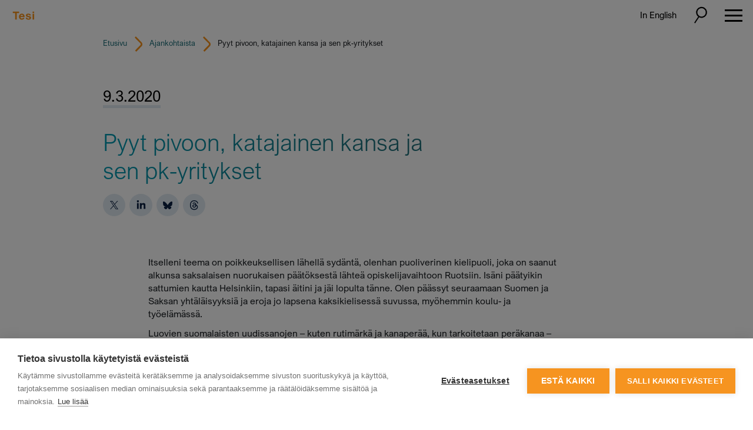

--- FILE ---
content_type: text/html; charset=UTF-8
request_url: https://tesi.fi/blogi/pyyt-pivoon-katajainen-kansa-ja-sen-pk-yritykset/
body_size: 12568
content:

<!doctype html>

<html lang="fi">

    <head>
    <meta charset="utf-8">
    <meta http-equiv="x-ua-compatible" content="ie=edge">
    <meta name="viewport" content="width=device-width, initial-scale=1">
    <link href="https://fonts.googleapis.com/css2?family=Open+Sans:ital,wght@0,400;0,600;0,700;0,800;1,400&family=Roboto+Slab:wght@300;400;700&display=swap" rel="stylesheet">

    
    <title>Pyyt pivoon, katajainen kansa ja sen pk-yritykset - tesi.fi</title>
<meta name="robots" content="max-snippet:-1,max-image-preview:standard,max-video-preview:-1" />
<link rel="canonical" href="https://tesi.fi/blogi/pyyt-pivoon-katajainen-kansa-ja-sen-pk-yritykset/" />
<meta name="description" content="Suomalaisten yritysten kasvuun ja kansainvälistymiseen liittyvissä keskusteluissa törmään usein vertaukseen Saksaan ja sen Mittelstandiin." />
<meta property="og:type" content="article" />
<meta property="og:locale" content="fi_FI" />
<meta property="og:site_name" content="tesi.fi" />
<meta property="og:title" content="Pyyt pivoon, katajainen kansa ja sen pk-yritykset" />
<meta property="og:description" content="Suomalaisten yritysten kasvuun ja kansainvälistymiseen liittyvissä keskusteluissa törmään usein vertaukseen Saksaan ja sen Mittelstandiin. Kukoistava pk-yritysluokka on Saksan hyvinvoinnin ja viennin…" />
<meta property="og:url" content="https://tesi.fi/blogi/pyyt-pivoon-katajainen-kansa-ja-sen-pk-yritykset/" />
<meta property="og:image" content="https://tesi.fi/wp-content/uploads/2020/03/Jan_Sasse_1-scaled.jpg" />
<meta property="og:image:width" content="2560" />
<meta property="og:image:height" content="1695" />
<meta property="article:published_time" content="2020-03-08T22:00:00+00:00" />
<meta property="article:modified_time" content="2020-10-16T13:22:07+00:00" />
<meta name="twitter:card" content="summary_large_image" />
<meta name="twitter:title" content="Pyyt pivoon, katajainen kansa ja sen pk-yritykset" />
<meta name="twitter:description" content="Suomalaisten yritysten kasvuun ja kansainvälistymiseen liittyvissä keskusteluissa törmään usein vertaukseen Saksaan ja sen Mittelstandiin. Kukoistava pk-yritysluokka on Saksan hyvinvoinnin ja viennin…" />
<meta name="twitter:image" content="https://tesi.fi/wp-content/uploads/2020/03/Jan_Sasse_1-scaled.jpg" />
<script type="application/ld+json">{"@context":"https://schema.org","@graph":[{"@type":"WebSite","@id":"https://tesi.fi/#/schema/WebSite","url":"https://tesi.fi/","name":"tesi.fi","inLanguage":"fi","potentialAction":{"@type":"SearchAction","target":{"@type":"EntryPoint","urlTemplate":"https://tesi.fi/search/{search_term_string}/"},"query-input":"required name=search_term_string"},"publisher":{"@type":"Organization","@id":"https://tesi.fi/#/schema/Organization","name":"tesi.fi","url":"https://tesi.fi/","logo":{"@type":"ImageObject","url":"https://tesi.fi/wp-content/uploads/2022/11/cropped-Tesi_tunnus_oranssi_rgb.png","contentUrl":"https://tesi.fi/wp-content/uploads/2022/11/cropped-Tesi_tunnus_oranssi_rgb.png","width":512,"height":512,"contentSize":"127976"}}},{"@type":"WebPage","@id":"https://tesi.fi/blogi/pyyt-pivoon-katajainen-kansa-ja-sen-pk-yritykset/","url":"https://tesi.fi/blogi/pyyt-pivoon-katajainen-kansa-ja-sen-pk-yritykset/","name":"Pyyt pivoon, katajainen kansa ja sen pk-yritykset - tesi.fi","description":"Suomalaisten yritysten kasvuun ja kansainvälistymiseen liittyvissä keskusteluissa törmään usein vertaukseen Saksaan ja sen Mittelstandiin.","inLanguage":"fi","isPartOf":{"@id":"https://tesi.fi/#/schema/WebSite"},"breadcrumb":{"@type":"BreadcrumbList","@id":"https://tesi.fi/#/schema/BreadcrumbList","itemListElement":[{"@type":"ListItem","position":1,"item":"https://tesi.fi/","name":"tesi.fi"},{"@type":"ListItem","position":2,"item":"https://tesi.fi/tesi-tag/kasvuyritykset/","name":"Avainsanat: Kasvuyritykset"},{"@type":"ListItem","position":3,"name":"Pyyt pivoon, katajainen kansa ja sen pk-yritykset"}]},"potentialAction":{"@type":"ReadAction","target":"https://tesi.fi/blogi/pyyt-pivoon-katajainen-kansa-ja-sen-pk-yritykset/"},"datePublished":"2020-03-08T22:00:00+00:00","dateModified":"2020-10-16T13:22:07+00:00","author":{"@type":"Person","@id":"https://tesi.fi/#/schema/Person/905c65e2ba00492ab4e056eda7777933","name":"Hide Author"}}]}</script>
<style id='wp-img-auto-sizes-contain-inline-css'>
img:is([sizes=auto i],[sizes^="auto," i]){contain-intrinsic-size:3000px 1500px}
/*# sourceURL=wp-img-auto-sizes-contain-inline-css */
</style>

<style id='classic-theme-styles-inline-css'>
/*! This file is auto-generated */
.wp-block-button__link{color:#fff;background-color:#32373c;border-radius:9999px;box-shadow:none;text-decoration:none;padding:calc(.667em + 2px) calc(1.333em + 2px);font-size:1.125em}.wp-block-file__button{background:#32373c;color:#fff;text-decoration:none}
/*# sourceURL=/wp-includes/css/classic-themes.min.css */
</style>
<link rel='stylesheet' id='basetheme/css-css' href='https://tesi.fi/wp-content/themes/tesi/dist/styles/main-bfa989fe08.css' media='all' />
<script src="https://tesi.fi/wp-includes/js/jquery/jquery.min.js?ver=3.7.1" id="jquery-core-js"></script>
<script src="https://tesi.fi/wp-includes/js/jquery/jquery-migrate.min.js?ver=3.4.1" id="jquery-migrate-js"></script>
<link rel="icon" href="https://tesi.fi/wp-content/uploads/2022/11/cropped-Tesi_tunnus_oranssi_rgb-32x32.png" sizes="32x32" />
<link rel="icon" href="https://tesi.fi/wp-content/uploads/2022/11/cropped-Tesi_tunnus_oranssi_rgb-192x192.png" sizes="192x192" />
<link rel="apple-touch-icon" href="https://tesi.fi/wp-content/uploads/2022/11/cropped-Tesi_tunnus_oranssi_rgb-180x180.png" />
<meta name="msapplication-TileImage" content="https://tesi.fi/wp-content/uploads/2022/11/cropped-Tesi_tunnus_oranssi_rgb-270x270.png" />

    <!-- Google Tag Manager -->
    <script>(function(w,d,s,l,i){w[l]=w[l]||[];w[l].push({'gtm.start':
    new Date().getTime(),event:'gtm.js'});var f=d.getElementsByTagName(s)[0],
    j=d.createElement(s),dl=l!='dataLayer'?'&l='+l:'';j.async=true;j.src=
    'https://www.googletagmanager.com/gtm.js?id='+i+dl;f.parentNode.insertBefore(j,f);
    })(window,document,'script','dataLayer','GTM-T328JBH');</script>
    <!-- End Google Tag Manager -->

    <script src="https://www.google.com/recaptcha/enterprise.js?render=6Lcf1aIlAAAAAPJoASGQfSoQABcVVFIH9GEU7YWS"></script>

    
<style id='global-styles-inline-css'>
:root{--wp--preset--aspect-ratio--square: 1;--wp--preset--aspect-ratio--4-3: 4/3;--wp--preset--aspect-ratio--3-4: 3/4;--wp--preset--aspect-ratio--3-2: 3/2;--wp--preset--aspect-ratio--2-3: 2/3;--wp--preset--aspect-ratio--16-9: 16/9;--wp--preset--aspect-ratio--9-16: 9/16;--wp--preset--color--black: #000000;--wp--preset--color--cyan-bluish-gray: #abb8c3;--wp--preset--color--white: #ffffff;--wp--preset--color--pale-pink: #f78da7;--wp--preset--color--vivid-red: #cf2e2e;--wp--preset--color--luminous-vivid-orange: #ff6900;--wp--preset--color--luminous-vivid-amber: #fcb900;--wp--preset--color--light-green-cyan: #7bdcb5;--wp--preset--color--vivid-green-cyan: #00d084;--wp--preset--color--pale-cyan-blue: #8ed1fc;--wp--preset--color--vivid-cyan-blue: #0693e3;--wp--preset--color--vivid-purple: #9b51e0;--wp--preset--gradient--vivid-cyan-blue-to-vivid-purple: linear-gradient(135deg,rgb(6,147,227) 0%,rgb(155,81,224) 100%);--wp--preset--gradient--light-green-cyan-to-vivid-green-cyan: linear-gradient(135deg,rgb(122,220,180) 0%,rgb(0,208,130) 100%);--wp--preset--gradient--luminous-vivid-amber-to-luminous-vivid-orange: linear-gradient(135deg,rgb(252,185,0) 0%,rgb(255,105,0) 100%);--wp--preset--gradient--luminous-vivid-orange-to-vivid-red: linear-gradient(135deg,rgb(255,105,0) 0%,rgb(207,46,46) 100%);--wp--preset--gradient--very-light-gray-to-cyan-bluish-gray: linear-gradient(135deg,rgb(238,238,238) 0%,rgb(169,184,195) 100%);--wp--preset--gradient--cool-to-warm-spectrum: linear-gradient(135deg,rgb(74,234,220) 0%,rgb(151,120,209) 20%,rgb(207,42,186) 40%,rgb(238,44,130) 60%,rgb(251,105,98) 80%,rgb(254,248,76) 100%);--wp--preset--gradient--blush-light-purple: linear-gradient(135deg,rgb(255,206,236) 0%,rgb(152,150,240) 100%);--wp--preset--gradient--blush-bordeaux: linear-gradient(135deg,rgb(254,205,165) 0%,rgb(254,45,45) 50%,rgb(107,0,62) 100%);--wp--preset--gradient--luminous-dusk: linear-gradient(135deg,rgb(255,203,112) 0%,rgb(199,81,192) 50%,rgb(65,88,208) 100%);--wp--preset--gradient--pale-ocean: linear-gradient(135deg,rgb(255,245,203) 0%,rgb(182,227,212) 50%,rgb(51,167,181) 100%);--wp--preset--gradient--electric-grass: linear-gradient(135deg,rgb(202,248,128) 0%,rgb(113,206,126) 100%);--wp--preset--gradient--midnight: linear-gradient(135deg,rgb(2,3,129) 0%,rgb(40,116,252) 100%);--wp--preset--font-size--small: 13px;--wp--preset--font-size--medium: 20px;--wp--preset--font-size--large: 36px;--wp--preset--font-size--x-large: 42px;--wp--preset--spacing--20: 0.44rem;--wp--preset--spacing--30: 0.67rem;--wp--preset--spacing--40: 1rem;--wp--preset--spacing--50: 1.5rem;--wp--preset--spacing--60: 2.25rem;--wp--preset--spacing--70: 3.38rem;--wp--preset--spacing--80: 5.06rem;--wp--preset--shadow--natural: 6px 6px 9px rgba(0, 0, 0, 0.2);--wp--preset--shadow--deep: 12px 12px 50px rgba(0, 0, 0, 0.4);--wp--preset--shadow--sharp: 6px 6px 0px rgba(0, 0, 0, 0.2);--wp--preset--shadow--outlined: 6px 6px 0px -3px rgb(255, 255, 255), 6px 6px rgb(0, 0, 0);--wp--preset--shadow--crisp: 6px 6px 0px rgb(0, 0, 0);}:where(.is-layout-flex){gap: 0.5em;}:where(.is-layout-grid){gap: 0.5em;}body .is-layout-flex{display: flex;}.is-layout-flex{flex-wrap: wrap;align-items: center;}.is-layout-flex > :is(*, div){margin: 0;}body .is-layout-grid{display: grid;}.is-layout-grid > :is(*, div){margin: 0;}:where(.wp-block-columns.is-layout-flex){gap: 2em;}:where(.wp-block-columns.is-layout-grid){gap: 2em;}:where(.wp-block-post-template.is-layout-flex){gap: 1.25em;}:where(.wp-block-post-template.is-layout-grid){gap: 1.25em;}.has-black-color{color: var(--wp--preset--color--black) !important;}.has-cyan-bluish-gray-color{color: var(--wp--preset--color--cyan-bluish-gray) !important;}.has-white-color{color: var(--wp--preset--color--white) !important;}.has-pale-pink-color{color: var(--wp--preset--color--pale-pink) !important;}.has-vivid-red-color{color: var(--wp--preset--color--vivid-red) !important;}.has-luminous-vivid-orange-color{color: var(--wp--preset--color--luminous-vivid-orange) !important;}.has-luminous-vivid-amber-color{color: var(--wp--preset--color--luminous-vivid-amber) !important;}.has-light-green-cyan-color{color: var(--wp--preset--color--light-green-cyan) !important;}.has-vivid-green-cyan-color{color: var(--wp--preset--color--vivid-green-cyan) !important;}.has-pale-cyan-blue-color{color: var(--wp--preset--color--pale-cyan-blue) !important;}.has-vivid-cyan-blue-color{color: var(--wp--preset--color--vivid-cyan-blue) !important;}.has-vivid-purple-color{color: var(--wp--preset--color--vivid-purple) !important;}.has-black-background-color{background-color: var(--wp--preset--color--black) !important;}.has-cyan-bluish-gray-background-color{background-color: var(--wp--preset--color--cyan-bluish-gray) !important;}.has-white-background-color{background-color: var(--wp--preset--color--white) !important;}.has-pale-pink-background-color{background-color: var(--wp--preset--color--pale-pink) !important;}.has-vivid-red-background-color{background-color: var(--wp--preset--color--vivid-red) !important;}.has-luminous-vivid-orange-background-color{background-color: var(--wp--preset--color--luminous-vivid-orange) !important;}.has-luminous-vivid-amber-background-color{background-color: var(--wp--preset--color--luminous-vivid-amber) !important;}.has-light-green-cyan-background-color{background-color: var(--wp--preset--color--light-green-cyan) !important;}.has-vivid-green-cyan-background-color{background-color: var(--wp--preset--color--vivid-green-cyan) !important;}.has-pale-cyan-blue-background-color{background-color: var(--wp--preset--color--pale-cyan-blue) !important;}.has-vivid-cyan-blue-background-color{background-color: var(--wp--preset--color--vivid-cyan-blue) !important;}.has-vivid-purple-background-color{background-color: var(--wp--preset--color--vivid-purple) !important;}.has-black-border-color{border-color: var(--wp--preset--color--black) !important;}.has-cyan-bluish-gray-border-color{border-color: var(--wp--preset--color--cyan-bluish-gray) !important;}.has-white-border-color{border-color: var(--wp--preset--color--white) !important;}.has-pale-pink-border-color{border-color: var(--wp--preset--color--pale-pink) !important;}.has-vivid-red-border-color{border-color: var(--wp--preset--color--vivid-red) !important;}.has-luminous-vivid-orange-border-color{border-color: var(--wp--preset--color--luminous-vivid-orange) !important;}.has-luminous-vivid-amber-border-color{border-color: var(--wp--preset--color--luminous-vivid-amber) !important;}.has-light-green-cyan-border-color{border-color: var(--wp--preset--color--light-green-cyan) !important;}.has-vivid-green-cyan-border-color{border-color: var(--wp--preset--color--vivid-green-cyan) !important;}.has-pale-cyan-blue-border-color{border-color: var(--wp--preset--color--pale-cyan-blue) !important;}.has-vivid-cyan-blue-border-color{border-color: var(--wp--preset--color--vivid-cyan-blue) !important;}.has-vivid-purple-border-color{border-color: var(--wp--preset--color--vivid-purple) !important;}.has-vivid-cyan-blue-to-vivid-purple-gradient-background{background: var(--wp--preset--gradient--vivid-cyan-blue-to-vivid-purple) !important;}.has-light-green-cyan-to-vivid-green-cyan-gradient-background{background: var(--wp--preset--gradient--light-green-cyan-to-vivid-green-cyan) !important;}.has-luminous-vivid-amber-to-luminous-vivid-orange-gradient-background{background: var(--wp--preset--gradient--luminous-vivid-amber-to-luminous-vivid-orange) !important;}.has-luminous-vivid-orange-to-vivid-red-gradient-background{background: var(--wp--preset--gradient--luminous-vivid-orange-to-vivid-red) !important;}.has-very-light-gray-to-cyan-bluish-gray-gradient-background{background: var(--wp--preset--gradient--very-light-gray-to-cyan-bluish-gray) !important;}.has-cool-to-warm-spectrum-gradient-background{background: var(--wp--preset--gradient--cool-to-warm-spectrum) !important;}.has-blush-light-purple-gradient-background{background: var(--wp--preset--gradient--blush-light-purple) !important;}.has-blush-bordeaux-gradient-background{background: var(--wp--preset--gradient--blush-bordeaux) !important;}.has-luminous-dusk-gradient-background{background: var(--wp--preset--gradient--luminous-dusk) !important;}.has-pale-ocean-gradient-background{background: var(--wp--preset--gradient--pale-ocean) !important;}.has-electric-grass-gradient-background{background: var(--wp--preset--gradient--electric-grass) !important;}.has-midnight-gradient-background{background: var(--wp--preset--gradient--midnight) !important;}.has-small-font-size{font-size: var(--wp--preset--font-size--small) !important;}.has-medium-font-size{font-size: var(--wp--preset--font-size--medium) !important;}.has-large-font-size{font-size: var(--wp--preset--font-size--large) !important;}.has-x-large-font-size{font-size: var(--wp--preset--font-size--x-large) !important;}
/*# sourceURL=global-styles-inline-css */
</style>
</head>

    <body class="wp-singular blog-template-default single single-blog postid-3130 wp-embed-responsive wp-theme-tesi pyyt-pivoon-katajainen-kansa-ja-sen-pk-yritykset">

        <!-- Google Tag Manager (noscript) -->
        <noscript><iframe src="https://www.googletagmanager.com/ns.html?id=GTM-T328JBH"
        height="0" width="0" style="display:none;visibility:hidden"></iframe></noscript>
        <!-- End Google Tag Manager (noscript) -->

        
<header class="banner">

    <div class="container-fluid mainnav">

        <div class="row justify-content-between align-items-center">

            <div class="banner__logo col-auto">

                
                                                                    <a href="/"><div class="banner__logo--img"><img width="782" height="419" src="https://tesi.fi/wp-content/uploads/2026/01/Tesi_logo_oranssi_rgb.svg" class="attachment-full size-full img-fluid" alt="" decoding="async" fetchpriority="high" /></div></a>
                
            </div>

            <ul class="lang-nav order-xxl-2">
                	<li class="lang-item lang-item-6 lang-item-en no-translation lang-item-first"><a lang="en-GB" hreflang="en-GB" href="https://tesi.fi/en/">In English</a></li>
            </ul>

            <div class="banner__toggler">

                <button class="search-toggler" type="button" data-toggle="collapse" data-target="#header-search" aria-controls="header-search" aria-expanded="false" aria-label="Toggle search">
                    <img src="https://tesi.fi/wp-content/themes/tesi/dist/images/search_toggle_bl.svg" alt="" class="search-toggler-icon">
                </button>

                <button class="navbar-toggler collapsed" type="button" data-toggle="collapse" data-target="#navbarNav" aria-controls="navbarNav" aria-expanded="false" aria-label="Toggle navigation">
                    <span class="navbar-toggler-ico">
                        <span class="navbar-toggler-close gg-close"></span>
                        <span class="navbar-toggler-menu gg-menu"></span>
                    </span>
                </button>

            </div>

            <div class="col-xxl-auto d-flex align-items-center order-xxl-3 pr-1">

                <div class="collapse banner__search" id="header-search">
                    <form role="search" method="get" action="https://tesi.fi/">
                        <label class="sr-only" for="s">Hae</label>
                        <div class="d-flex">
                        <div class="search-field col px-0 search-field--head">
                            <input type="text" value="" name="s" id="head-search" class="headsearch" placeholder="Hae">
                        </div>
                        <input type="submit" class="col-auto px-0 button button--header" id="" value="" />
                        </div>
                    </form>
                </div>

            </div>

            <div class="navbar navbar-expand-xxl navbar-light oder-xxl-1">

                <div class="collapse navbar-collapse" id="navbarNav">

                    <nav class="nav-primary">
                        <ul id="tesi-menu" class="navbar-nav nav">
                            <li itemscope="itemscope" itemtype="https://www.schema.org/SiteNavigationElement" class="menu-item"><a title="Yrityksille" rel="page" href="https://tesi.fi/yrityksille/" data-toggle="dropdown" aria-haspopup="true" aria-expanded="false" class="dropdown nav-link" id="menu-item-dropdown-9777"><span>Yrityksille</span><span class="dropdown-toggle"></button></a>
<ul class="dropdown-menu" aria-labelledby="menu-item-dropdown-9777" role="menu">
	<li itemscope="itemscope" itemtype="https://www.schema.org/SiteNavigationElement" class="menu-item"><a title="Yrityksille" href="https://tesi.fi/yrityksille/" class="dropdown-item">Yrityksille</a></li>
	<li itemscope="itemscope" itemtype="https://www.schema.org/SiteNavigationElement" class="menu-item"><a title="Tesin tapa sijoittaa" href="https://tesi.fi/yrityksille/tesin-tapa-sijoittaa/" class="dropdown-item">Tesin tapa sijoittaa</a></li>
	<li itemscope="itemscope" itemtype="https://www.schema.org/SiteNavigationElement" class="menu-item"><a title="Sijoitusprosessimme yrityksiin" rel="page" href="https://tesi.fi/yrityksille/sijoitusprosessi/" class="dropdown-item">Sijoitusprosessimme yrityksiin</a></li>
</ul>
</li>
<li itemscope="itemscope" itemtype="https://www.schema.org/SiteNavigationElement" class="menu-item"><a title="Sijoittajille" rel="page" href="https://tesi.fi/sijoittajille/" data-toggle="dropdown" aria-haspopup="true" aria-expanded="false" class="dropdown nav-link" id="menu-item-dropdown-6125"><span>Sijoittajille</span><span class="dropdown-toggle"></button></a>
<ul class="dropdown-menu" aria-labelledby="menu-item-dropdown-6125" role="menu">
	<li itemscope="itemscope" itemtype="https://www.schema.org/SiteNavigationElement" class="menu-item"><a title="Sijoittajille" href="https://tesi.fi/sijoittajille/" class="dropdown-item">Sijoittajille</a></li>
	<li itemscope="itemscope" itemtype="https://www.schema.org/SiteNavigationElement" class="menu-item"><a title="Sijoitusprosessimme rahastoihin" rel="page" href="https://tesi.fi/sijoittajille/sijoitusprosessi-rahastoihin/" class="dropdown-item">Sijoitusprosessimme rahastoihin</a></li>
	<li itemscope="itemscope" itemtype="https://www.schema.org/SiteNavigationElement" class="menu-item"><a title="Kasvurahastojen rahastot" rel="page" href="https://tesi.fi/sijoittajille/kasvurahastojen-rahastot/" class="dropdown-item">Kasvurahastojen rahastot</a></li>
	<li itemscope="itemscope" itemtype="https://www.schema.org/SiteNavigationElement" class="menu-item"><a title="Tesi kanssasijoittajana" rel="page" href="https://tesi.fi/sijoittajille/tesi-kanssasijoittajana/" class="dropdown-item">Tesi kanssasijoittajana</a></li>
	<li itemscope="itemscope" itemtype="https://www.schema.org/SiteNavigationElement" class="menu-item"><a title="Portaali rahastohallinnoijille ja KRR-sijoittajille" href="https://tesi.fi/sijoittajille/portaali-rahastohallinnoijille-ja-krr-sijoittajille/" class="dropdown-item">Portaali rahastohallinnoijille ja KRR-sijoittajille</a></li>
</ul>
</li>
<li itemscope="itemscope" itemtype="https://www.schema.org/SiteNavigationElement" class="menu-item"><a title="Sijoituksemme" rel="page" href="https://tesi.fi/portfolio/" data-toggle="dropdown" aria-haspopup="true" aria-expanded="false" class="dropdown nav-link" id="menu-item-dropdown-6129"><span>Sijoituksemme</span><span class="dropdown-toggle"></button></a>
<ul class="dropdown-menu" aria-labelledby="menu-item-dropdown-6129" role="menu">
	<li itemscope="itemscope" itemtype="https://www.schema.org/SiteNavigationElement" class="menu-item"><a title="Sijoituksemme" href="https://tesi.fi/portfolio/" class="dropdown-item">Sijoituksemme</a></li>
	<li itemscope="itemscope" itemtype="https://www.schema.org/SiteNavigationElement" class="menu-item"><a title="Rahastosijoituksemme" rel="page" href="https://tesi.fi/portfolio/rahastot/" class="dropdown-item">Rahastosijoituksemme</a></li>
	<li itemscope="itemscope" itemtype="https://www.schema.org/SiteNavigationElement" class="menu-item"><a title="Suorat yrityssijoituksemme" rel="page" href="https://tesi.fi/portfolio/yritykset/" class="dropdown-item">Suorat yrityssijoituksemme</a></li>
	<li itemscope="itemscope" itemtype="https://www.schema.org/SiteNavigationElement" class="menu-item"><a title="Case-esimerkkejä" href="https://tesi.fi/case-archive/" class="dropdown-item">Case-esimerkkejä</a></li>
</ul>
</li>
<li itemscope="itemscope" itemtype="https://www.schema.org/SiteNavigationElement" class="menu-item"><a title="Tiimi" rel="page" href="https://tesi.fi/tiimi/" class="nav-link">Tiimi</a></li>
<li itemscope="itemscope" itemtype="https://www.schema.org/SiteNavigationElement" class="menu-item"><a title="Ajankohtaista" rel="page" href="https://tesi.fi/ajankohtaista/" data-toggle="dropdown" aria-haspopup="true" aria-expanded="false" class="dropdown nav-link" id="menu-item-dropdown-6132"><span>Ajankohtaista</span><span class="dropdown-toggle"></button></a>
<ul class="dropdown-menu" aria-labelledby="menu-item-dropdown-6132" role="menu">
	<li itemscope="itemscope" itemtype="https://www.schema.org/SiteNavigationElement" class="menu-item"><a title="Ajankohtaista" href="https://tesi.fi/ajankohtaista/" class="dropdown-item">Ajankohtaista</a></li>
	<li itemscope="itemscope" itemtype="https://www.schema.org/SiteNavigationElement" class="menu-item"><a title="Vuosiraportit ja julkaisut" rel="page" href="https://tesi.fi/ajankohtaista/raporttipankki/" class="dropdown-item">Vuosiraportit ja julkaisut</a></li>
	<li itemscope="itemscope" itemtype="https://www.schema.org/SiteNavigationElement" class="menu-item"><a title="Tilaa uutiskirje" href="https://tesi.fi/tilaa-uutiskirje/" class="dropdown-item">Tilaa uutiskirje</a></li>
</ul>
</li>
<li itemscope="itemscope" itemtype="https://www.schema.org/SiteNavigationElement" class="menu-item"><a title="Markkinatieto" href="https://tesi.fi/markkinatieto/" class="nav-link">Markkinatieto</a></li>
<li itemscope="itemscope" itemtype="https://www.schema.org/SiteNavigationElement" class="menu-item"><a title="Kestävyys" href="https://tesi.fi/kestavyys/" data-toggle="dropdown" aria-haspopup="true" aria-expanded="false" class="dropdown nav-link" id="menu-item-dropdown-17283"><span>Kestävyys</span><span class="dropdown-toggle"></button></a>
<ul class="dropdown-menu" aria-labelledby="menu-item-dropdown-17283" role="menu">
	<li itemscope="itemscope" itemtype="https://www.schema.org/SiteNavigationElement" class="menu-item"><a title="Kestävyys" href="https://tesi.fi/kestavyys/" class="dropdown-item">Kestävyys</a></li>
	<li itemscope="itemscope" itemtype="https://www.schema.org/SiteNavigationElement" class="menu-item"><a title="Vastuullinen sijoittaminen" href="https://tesi.fi/kestavyys/vastuullinen-sijoittaminen/" class="dropdown-item">Vastuullinen sijoittaminen</a></li>
	<li itemscope="itemscope" itemtype="https://www.schema.org/SiteNavigationElement" class="menu-item"><a title="Kestävyyden raportointi" href="https://tesi.fi/kestavyys/yritysvastuun-raportointi/" class="dropdown-item">Kestävyyden raportointi</a></li>
	<li itemscope="itemscope" itemtype="https://www.schema.org/SiteNavigationElement" class="menu-item"><a title="Materiaalit ja työkalut" href="https://tesi.fi/kestavyys/materiaalit-ja-tyokalut/" class="dropdown-item">Materiaalit ja työkalut</a></li>
	<li itemscope="itemscope" itemtype="https://www.schema.org/SiteNavigationElement" class="menu-item"><a title="Whistleblowing" href="https://tesi.fi/kestavyys/whistleblowing/" class="dropdown-item">Whistleblowing</a></li>
</ul>
</li>
<li itemscope="itemscope" itemtype="https://www.schema.org/SiteNavigationElement" class="menu-item"><a title="Tietoa Tesistä" rel="page" href="https://tesi.fi/tietoa-tesista/" data-toggle="dropdown" aria-haspopup="true" aria-expanded="false" class="dropdown nav-link" id="menu-item-dropdown-6134"><span>Tietoa Tesistä</span><span class="dropdown-toggle"></button></a>
<ul class="dropdown-menu" aria-labelledby="menu-item-dropdown-6134" role="menu">
	<li itemscope="itemscope" itemtype="https://www.schema.org/SiteNavigationElement" class="menu-item"><a title="Tietoa Tesistä" href="https://tesi.fi/tietoa-tesista/" class="dropdown-item">Tietoa Tesistä</a></li>
	<li itemscope="itemscope" itemtype="https://www.schema.org/SiteNavigationElement" class="menu-item"><a title="Talousluvut" rel="page" href="https://tesi.fi/tietoa-tesista/talous/" class="dropdown-item">Talousluvut</a></li>
	<li itemscope="itemscope" itemtype="https://www.schema.org/SiteNavigationElement" class="menu-item"><a title="Historia" href="https://tesi.fi/tietoa-tesista/historia/" class="dropdown-item">Historia</a></li>
	<li itemscope="itemscope" itemtype="https://www.schema.org/SiteNavigationElement" class="menu-item"><a title="Hallinto" rel="page" href="https://tesi.fi/tietoa-tesista/hallinnointi/" class="dropdown-item">Hallinto</a></li>
	<li itemscope="itemscope" itemtype="https://www.schema.org/SiteNavigationElement" class="menu-item"><a title="Kuvapankki" href="https://tesi.fi/tietoa-tesista/kuvapankki/" class="dropdown-item">Kuvapankki</a></li>
	<li itemscope="itemscope" itemtype="https://www.schema.org/SiteNavigationElement" class="menu-item"><a title="Töihin meille" rel="page" href="https://tesi.fi/tietoa-tesista/tesi-tyopaikkana/" class="dropdown-item">Töihin meille</a></li>
	<li itemscope="itemscope" itemtype="https://www.schema.org/SiteNavigationElement" class="menu-item"><a title="Yhteys- ja laskutustiedot" rel="page" href="https://tesi.fi/tietoa-tesista/yhteystiedot/" class="dropdown-item">Yhteys- ja laskutustiedot</a></li>
</ul>
</li>
                        </ul>
                    </nav>

                </div>

            </div>
        </div>

    </div>


</header>

        <div class="container container-breadcrumbs"><div class="block breadcrumbs" itemscope itemtype="http://schema.org/BreadcrumbList"><span itemprop="itemListElement" itemscope itemtype="http://schema.org/ListItem"><a class="breadcrumbs__link" href="https://tesi.fi/" itemprop="item"><span itemprop="name">Etusivu</span></a><meta itemprop="position" content="1" /></span><span class="breadcrumbs__separator"></span><a href="https://tesi.fi/ajankohtaista/">Ajankohtaista</a><span class="breadcrumbs__separator"></span><span class="breadcrumbs__current">Pyyt pivoon, katajainen kansa ja sen pk-yritykset</span></div></div>
        <div class="wrap" role="document">

            <div class="content">

                <main class="main">
                        
        <article class="post-3130 blog type-blog status-publish has-post-thumbnail hentry tesi-tag-kasvuyritykset tesi-tag-nakemykset tesi-tag-vaikuttavuus">

            
            <header>

                <div class="container">

                    <time class="updated" datetime="2020-03-08T22:00:00+00:00">9.3.2020</time>

                                        
                    <div class="row justify-content-between">

                        
                            <div class="col-lg-8">
                                <h1 class="entry-title">Pyyt pivoon, katajainen kansa ja sen pk-yritykset</h1>
                                <ul class="someshare">
                                    <li>
                                        <a href="https://twitter.com/intent/tweet/?text=Pyyt+pivoon%2C+katajainen+kansa+ja+sen+pk-yritykset&amp;url=https%3A%2F%2Ftesi.fi%2Fblogi%2Fpyyt-pivoon-katajainen-kansa-ja-sen-pk-yritykset%2F"
                                           target="_blank"
                                           rel="noopener"
                                           aria-label="Jaa Twitterissä">
                                            <img src="https://tesi.fi/wp-content/themes/tesi/dist/images/some_mini_x.svg"
                                                 class="img-fluid"
                                                 alt="Jaa Twitterissä">
                                        </a>
                                    </li>
                                    <li>
                                        <a href="https://www.linkedin.com/shareArticle?mini=true&amp;url=https%3A%2F%2Ftesi.fi%2Fblogi%2Fpyyt-pivoon-katajainen-kansa-ja-sen-pk-yritykset%2F&amp;title=Pyyt+pivoon%2C+katajainen+kansa+ja+sen+pk-yritykset&amp;summary=&amp;source=https%3A%2F%2Ftesi.fi"
                                           target="_blank"
                                           rel="noopener"
                                           aria-label="Jaa LinkedInissä">
                                            <img src="https://tesi.fi/wp-content/themes/tesi/dist/images/some_mini_linkedin.svg"
                                                 class="img-fluid"
                                                 alt="Jaa LinkedInissä">
                                        </a>
                                    </li>
                                    <li>
                                        <a href="https://bsky.app/intent/compose?text=Pyyt+pivoon%2C+katajainen+kansa+ja+sen+pk-yritykset+https%3A%2F%2Ftesi.fi%2Fblogi%2Fpyyt-pivoon-katajainen-kansa-ja-sen-pk-yritykset%2F"
                                           target="_blank"
                                           rel="noopener"
                                           aria-label="Share on Bluesky">
                                            <img src="https://tesi.fi/wp-content/themes/tesi/dist/images/some_mini_bluesky.svg"
                                                 class="img-fluid"
                                                 alt="Share on Bluesky">
                                        </a>
                                    </li>
                                    <li>
                                        <a href="https://threads.net/intent/post?text=Pyyt+pivoon%2C+katajainen+kansa+ja+sen+pk-yritykset+https%3A%2F%2Ftesi.fi%2Fblogi%2Fpyyt-pivoon-katajainen-kansa-ja-sen-pk-yritykset%2F"
                                           target="_blank"
                                           rel="noopener"
                                           aria-label="Share on Threads">
                                            <img src="https://tesi.fi/wp-content/themes/tesi/dist/images/some_mini_threads.svg"
                                                 class="img-fluid"
                                                 alt="Share on Threads">
                                        </a>
                                    </li>
                                </ul>

                                                            </div>

                        
                    </div>

                </div>

            </header>

            
            
            <div class="container">

                <div class="entry-content wysi__default">

                    
                    <p style="margin: 0px 0px 10.66px;"><span style="font-family: Calibri; font-size: medium;">Itselleni teema on poikkeuksellisen lähellä sydäntä, olenhan puoliverinen kielipuoli, joka on saanut alkunsa saksalaisen nuorukaisen päätöksestä lähteä opiskelijavaihtoon Ruotsiin. Isäni päätyikin sattumien kautta Helsinkiin, tapasi äitini ja jäi lopulta tänne. Olen päässyt seuraamaan Suomen ja Saksan yhtäläisyyksiä ja eroja jo lapsena kaksikielisessä suvussa, myöhemmin koulu- ja työelämässä. </span></p>
<p style="margin: 0px 0px 10.66px;"><span style="font-size: medium;"><span style="font-family: Calibri;">Luovien suomalaisten uudissanojen </span><span style="margin: 0px; font-family: 'Trebuchet MS',sans-serif;">&#8211;</span><span style="font-family: Calibri;"> kuten rutimärkä ja kanaperää, kun tarkoitetaan peräkanaa </span><span style="margin: 0px; font-family: 'Trebuchet MS',sans-serif;">&#8211; </span><span style="font-family: Calibri;">lisäksi olen oppinut, että saksalaisilla ja suomalaisilla on enemmän yhdistäviä kuin erottavia tekijöitä. Saksalaisen virallisuuden ja hierarkiat suomalaiset korvaavat vähäpuheisuudella ja vetäytyvällä, mutta välittömällä kanssakäymisellä. Muilta osin käyttäytymismallit muistuttavat toisiaan. Täsmällisyys, luotettavuus, suoraviivaisuus ja säästäväisyys (saksalaisilla ehkä pihiys?) ovat yleisiä piirteitä molemmissa kulttuureissa. </span></span></p>
<p style="margin: 0px 0px 10.66px;"><strong><span style="font-family: Calibri; font-size: medium;">Kasvuhalu ei ole itsestäänselvyys</span></strong></p>
<p style="margin: 0px 0px 10.66px;"><span style="font-family: Calibri; font-size: medium;">Pk-yritysten kasvuhakuisuuden suhteen maat eroavat toisistaan suuresti. Kansallisten pääomamarkkinoidemme kehittämisen ja analysoinnin tueksi kehitetty Tesin tietomalli osoittaa, että pk-yrityskenttämme kasvu on harvalukuisen joukon varassa. </span></p>
<p style="margin: 0px 0px 10.66px;"><span style="font-family: Calibri; font-size: medium;">Valtaosa suomalaisen yrityskentän liikevaihdosta tulee kolmen suurimman toimialan isoista yrityksistä. Tämä on ongelmallista, sillä suuryrityksiin ja muutamiin toimialoihin painottunut talous on herkkä paitsi globaaleille makrosykleille, myös yksittäisten toimialojen suhdannevaihteluille. Maamme noin 130 000 pk-yrityksestä voimakkaasti kasvuhakuisia on vain joka kymmenes. </span></p>
<p style="margin: 0px 0px 10.66px;"><span style="font-family: Calibri;"><span style="font-size: medium;">Suomessa pk-yritysten kansainvälistymispyrkimykset ja innovaatiohakuisuus jäävät myös EU:n keskiarvojen alapuolelle, varsinkin pidempään yrittäjinä toimineilla. Mistä tämä johtuu? Vaikka Suomi onkin peruspessimististen sananlaskujen luvattu maa, ei kulttuuri mielestäni selitä kuilua suomalaisten ja saksalaisten kansainvälistyneiden kasvuyritysten määrässä.<span style="margin: 0px;">  </span></span></span></p>
<p style="margin: 0px 0px 10.66px;"><span style="font-family: Calibri; font-size: medium;">Syitä voi etsiä Suomen elinkeinoelämän historiallisista rakenteista, missä sotakorvausinvestoinnit johtivat pieneen määrään suuria teollisia yksiköitä, ei niinkään laajaan, erikoistuneeseen, laadulla ja innovaatioilla kilpailevaan alihankintaverkostoon. Toinen selittävä tekijä saattaa olla Suomen pieni kotimarkkina, minkä toisaalta pitäisi nimenomaan kannustaa kansainväliseen liiketoimintaan, vaikkei välttämättä siihen valmenna. </span></p>
<p style="margin: 0px 0px 10.66px;"><span style="font-family: Calibri;"><span style="font-size: medium;">Historiaan ja kotimarkkinamme pienuuteen emme voi vaikuttaa. Miten suomalaisia kasvuyrityksiä <span style="margin: 0px; color: black;">siis voisi auttaa?</span></span></span></p>
<p style="margin: 0px 0px 10.66px;"><strong><span style="font-family: Calibri; font-size: medium;">Tukea verkostoista</span></strong></p>
<p style="margin: 0px 0px 10.66px;"><span style="font-family: Calibri; font-size: medium;">Kansainväliseen kasvuun vaaditaan verkostoja sekä myynnin, markkinoinnin ja uusien liiketoimintamallien osaamista. Pienehköllä yrityksellä ei välttämättä ole varaa tai uskallusta rekrytoida tätä osaamista taloon. Toinen tapa on täydentää hallitusta uusilla ulkopuolisilla jäsenillä. He tuovat uudenlaisen ajattelun ja osaamisen lisäksi parhaimmillaan omat kansainväliset verkostonsa. <span style="margin: 0px;"> </span>Vertaistuki on konkreettinen keino kehittää toimintaa. Pk-kentässä on ollut ilo seurata<a href="https://kasvuryhma.fi/mita-ovat-scaleupit-ja-miksi-juuri-niilla-on-mahdollisuus-muuttaa-suomen-taloutta/"> Kasvuryhmän</a> toimintaa. <a href="https://perheyritys.fi/">Perheyritysten liitto</a> tarjoaa vertaistuen lisäksi valmennusta esimerkiksi omistamisen taitoon, myös seuraajapolven osalta.</span></p>
<p style="margin: 0px 0px 10.66px;"><span style="font-family: Calibri; font-size: medium;">Ulkopuolisen omistajan mukaan ottaminen on iso askel yritykselle, eikä se sovi kaikille. Joillekin yrityksille uuden vähemmistö- tai enemmistöomistajan mukaan ottaminen voi kuitenkin olla juuri oikea tapa päästä kiinni kansainväliseen kasvuun. Yhteistyökandidaatteihin tutustumisen voi aloittaa <a href="https://paaomasijoittajat.fi/sijoittajahaku/">Pääomasijoittajien</a> sijoittajahaun kautta. Myös listautuminen on vaihtoehto laajentumissuunnitelmien rahoittamiseksi ja uusien omistajien mukaan saamiseksi. Sen ei tarvitse myöskään olla ristiriidassa perheyrityseetoksen kanssa. </span></p>
<p style="margin: 0px 0px 10.66px;"><strong><span style="font-family: Calibri; font-size: medium;">Saksalainen kolmikanta</span></strong></p>
<p style="margin: 0px 0px 10.66px;"><span style="font-family: Calibri; font-size: medium;">Keskusteluissa Saksan Mittelstand-kenttää hyvin tuntevien henkilöiden kanssa käy ilmi, että siellä kauppakamarit on valjastettu yritysten kansainvälistymisen systemaattiseen tukemiseen. On hienoa, että tämä <a href="https://ahkfinnland.de/fi/saksaan-ja-maailmalle/ahk-verkoston-avulla-maailmalle">AHK-verkosto</a> on nykyään myös suomalaisten yritysten käytettävissä samoin ehdoin kuin saksalaisille yrityksille. </span></p>
<p style="margin: 0px 0px 10.66px;"><span style="font-family: Calibri; font-size: medium;">Kolmikannan täydentää käytännönläheinen oppisopimusjärjestelmä, jota on yritetty sovittaa myös Suomeen. <span style="margin: 0px;"> </span>Meillä asian suhteen on noussut erityyppisiä epäilyksiä. Yrityksiä arveluttaa niihin kohdistuvien koulutuskustannusten suuruus, työntekijäjärjestöjä puolestaan aloituspalkkojen alittuminen ja ammattikorkeakoulun edunvalvontajärjestöjä opettajapaikkojen vähentyminen. Uskon, että uudenlaisilla yhteistyömalleilla nämä perustellut huolet olisivat ratkaistavissa.</span></p>
<p style="margin: 0px 0px 10.66px;"><strong><span style="font-family: Calibri; font-size: medium;">Yrittänyttä laitetaan – uuteen arvostukseen</span></strong></p>
<p style="margin: 0px 0px 10.66px;"><span style="font-family: Calibri;"><span style="font-size: medium;">Yrittäjyys voi olla äärimmäisen palkitsevaa, mutta myös erittäin haastavaa ja jopa yksinäistä. Asenneilmasto yrittäjyyttä kohtaan on onneksi kohentunut mm. startup-yhteisö Slushin ja perinteisempiä pk-yrityksiä vauhdittavan Kasvuryhmän ansiosta.<span style="margin: 0px;">  </span>Yrittäjät ansaitsisivat paikkansa kansakunnan kaapin päällä siinä missä jääkiekkoilijat, formulakuskit ja kapellimestaritkin.<span style="margin: 0px;">  </span>Iso osa uusista työpaikoista syntyy nimenomaan kansainvälistyviin pk-yrityksiin, joiden<span style="margin: 0px; color: black;"> kasvuvoima on suomalaisen hyvinvoinnin henkivakuutus.</span></span></span></p>

                </div>

            </div>

            
        </article>

    
</div>
                </main><!-- /.main -->

            </div><!-- /.content -->

        </div><!-- /.wrap -->

        <div class="modal fade" id="modal-window" tabindex="-1" role="dialog" aria-hidden="true">
            <div class="modal-dialog modal-lg modal-dialog-centered" role="document">
                <div class="modal-content">
                    <div class="modal-header">
                        <button type="button" class="close" data-dismiss="modal" aria-label="Close"><span>Sulje</span><span aria-hidden="true">&times;</span></button>
                    </div>
                    <div class="modal-body"></div>
                </div>
            </div>
        </div>


        <div class="modal fade modal-media" id="modal-media" tabindex="-1" role="dialog" aria-hidden="true">
            <div class="modal-dialog modal-xl modal-dialog-centered" role="document">
                <div class="modal-content">
                    <div class="modal-header">
                        <button type="button" class="close" data-dismiss="modal" aria-label="Close"><span>Sulje</span><span aria-hidden="true">&times;</span></button>
                    </div>
                    <div class="modal-body"></div>
                </div>
            </div>
        </div>

        <div class="modal fade" id="modal-pdf" tabindex="-1" role="dialog" aria-hidden="true">
            <div class="modal-dialog modal-lg modal-dialog-centered modal-pdf" role="document">
                <div class="modal-content">
                    <div class="modal-header">
                        <button type="button" class="close" data-dismiss="modal" aria-label="Close"><span>Sulje</span><span aria-hidden="true">&times;</span></button>
                    </div>
                </div>
            </div>
        </div>

                        <div class="modal fade" id="modal-newsletter" tabindex="-1" role="dialog" aria-hidden="true">
                    <div class="modal-dialog modal-lg modal-dialog-centered" role="document">
                        <div class="modal-content">
                            <div class="modal-header">
                                <button type="button" class="close" data-dismiss="modal" aria-label="Close"><span>Sulje</span><span aria-hidden="true">&times;</span></button>
                            </div>
                            <div class="modal-body">
                                <div class="modal-pad">

                                    <div class="container">

                                        <div id="mc-form">

                                            
                                                <!-- Begin Mailchimp Signup Form -->
                                                <div id="mc_embed_signup">
                                                <form action="https://tesi.us18.list-manage.com/subscribe/post?u=403dde4d184204fd1de4d2028&amp;id=b454d72d7b" method="post" id="mc-embedded-subscribe-form" name="mc-embedded-subscribe-form" class="validate" target="_self" novalidate>
                                                    <div id="mc_embed_signup_scroll">
                                                    <h2>Tilaa uutiskirje</h2>
                                                <div class="indicates-required"><span class="asterisk">*</span> vaadittu kenttä</div>
                                                <div class="mc-field-group">
                                                    <label for="mce-EMAIL">Sähköposti  <span class="asterisk">*</span>
                                                </label>
                                                    <input type="email" value="" name="EMAIL" class="required email" id="mce-EMAIL">
                                                </div>
                                                <div class="mc-field-group">
                                                    <label for="mce-FNAME">Etunimi </label>
                                                    <input type="text" value="" name="FNAME" class="" id="mce-FNAME">
                                                </div>
                                                <div class="mc-field-group">
                                                    <label for="mce-LNAME">Sukunimi </label>
                                                    <input type="text" value="" name="LNAME" class="" id="mce-LNAME">
                                                </div>
                                                <div class="mc-field-group input-group">
                                                    <strong>Kuinka usein haluat kuulla uusimmasta sisällöstä?  <span class="asterisk">*</span>
                                                </strong>
                                                <ul>
                                                    <li class="radio-wrap">
                                                        <input type="radio" class="required" value="Päivittäin, jos uutta sisältöä on julkaistu" name="FREQUENCY" id="mce-FREQUENCY-0">
                                                        <label for="mce-FREQUENCY-0">Päivittäin, jos uutta sisältöä on julkaistu</label>
                                                    </li>
                                                    <li class="radio-wrap">
                                                        <input type="radio" class="required" value="Kerran viikossa" name="FREQUENCY" id="mce-FREQUENCY-1">
                                                        <label for="mce-FREQUENCY-1">Kerran viikossa</label>
                                                    </li>
                                                    <li class="radio-wrap">
                                                        <input type="radio" class="required" value="Kerran kuussa" name="FREQUENCY" id="mce-FREQUENCY-2">
                                                        <label for="mce-FREQUENCY-2">Kerran kuussa</label>
                                                    </li>
                                                </ul>
                                                <span id="mce-FREQUENCY-HELPERTEXT" class="helper_text"></span>
                                                </div>
                                                <div id="mergeRow-gdpr" class="mergeRow gdpr-mergeRow content__gdprBlock mc-field-group">
                                                    <div class="content__gdpr mc-field-group input-group">
                                                        <p class="mb-2"><strong>Markkinointiluvat</strong>  <span class="asterisk">*</span></p>
                                                        <p class="mb-1">Tesi käyttää lomakkeella antamiasi tietoja uutiskirjeiden lähettämiseen.</p>
                                                        <fieldset class="mc_fieldset gdprRequired mc-field-group pb-0" name="interestgroup_field">
                                                            <ul>
                                                                <li class="checkbox-wrap">
                                                                    <input type="checkbox" id="gdpr_93073" name="gdpr[93073]" value="Y" class="required av-checkbox gdpr">
                                                                    <label class="checkbox subfield" for="gdpr_93073">Hyväksyn</label>
                                                                </li>
                                                            </ul>
                                                        </fieldset>
                                                        <p class="mb-1 small">Hyväksymällä tämän lomakkeen, annat Tesille ja Tesin uutiskirjettä tuottaville yhteistyökumppaneille luvan käsitellä tietojasi uutiskirjeiden yhteydessä.</p>


                                                        <p class="mb-1 small">Voit muuttaa suostumustasi koska tahansa klikkaamalla peruuta tilaus -painiketta meiltä saamastasi sähköpostista tai ottamalla yhteyttä meihin sähköpostitse info@tesi.fi. </p>


                                                        <p class="small">Tutustu tietosuojaselosteemme <a href="https://www.tesi.fi/tietosuojaseloste/" target="_blank" rel="noopener">https://www.tesi.fi/tietosuojaseloste/</a>, jos haluat lisätietoja sähköpostien peruuttamisesta, tietosuojakäytännöistämme tai yksityisyydensuojastasi.</p>
                                                    </div>
                                                </div>
                                                    <div id="mce-responses" class="clear">
                                                        <div class="response" id="mce-error-response" style="display:none"></div>
                                                        <div class="response" id="mce-success-response" style="display:none"></div>
                                                    </div>    <!-- real people should not fill this in and expect good things - do not remove this or risk form bot signups-->
                                                    <div style="position: absolute; left: -5000px;" aria-hidden="true"><input type="text" name="b_403dde4d184204fd1de4d2028_b454d72d7b" tabindex="-1" value=""></div>
                                                    <div class="clear"><input type="submit" value="Tilaa uutiskirje" name="subscribe" id="mc-embedded-subscribe" class="button"></div>
                                                    </div>
                                                </form>
                                                </div>
                                                <script type='text/javascript' src='//s3.amazonaws.com/downloads.mailchimp.com/js/mc-validate.js'></script><script type='text/javascript'>(function($) {window.fnames = new Array(); window.ftypes = new Array();fnames[0]='EMAIL';ftypes[0]='email';fnames[1]='FNAME';ftypes[1]='text';fnames[2]='LNAME';ftypes[2]='text';fnames[3]='ADDRESS';ftypes[3]='address';fnames[4]='PHONE';ftypes[4]='phone';fnames[5]='FREQUENCY';ftypes[5]='radio'; /*
                                                     * Translated default messages for the $ validation plugin.
                                                     * Locale: FI
                                                     */
                                                    $.extend($.validator.messages, {
                                                        required: "T&auml;m&auml; kentt&auml; on pakollinen.",
                                                        maxlength: $.validator.format("Voit sy&ouml;tt&auml;&auml; enint&auml;&auml;n {0} merkki&auml;."),
                                                        minlength: $.validator.format("V&auml;hint&auml;&auml;n {0} merkki&auml;."),
                                                        rangelength: $.validator.format("Sy&ouml;t&auml; v&auml;hint&auml;&auml;n {0} ja enint&auml;&auml;n {1} merkki&auml;."),
                                                        email: "Sy&ouml;t&auml; oikea s&auml;hk&ouml;postiosoite.",
                                                        url: "Sy&ouml;t&auml; oikea URL osoite.",
                                                        date: "Sy&ouml;t&auml; oike p&auml;iv&auml;m&auml;&auml;r&auml;.",
                                                        dateISO: "Sy&ouml;t&auml; oike p&auml;iv&auml;m&auml;&auml;r&auml; (VVVV-MM-DD).",
                                                        number: "Sy&ouml;t&auml; numero.",
                                                        digits: "Sy&ouml;t&auml; pelk&auml;st&auml;&auml;n numeroita.",
                                                        equalTo: "Sy&ouml;t&auml; sama arvo uudestaan.",
                                                        range: $.validator.format("Sy&ouml;t&auml; arvo {0} ja {1} v&auml;lilt&auml;."),
                                                        max: $.validator.format("Sy&ouml;t&auml; arvo joka on yht&auml; suuri tai suurempi kuin {0}."),
                                                        min: $.validator.format("Sy&ouml;t&auml; arvo joka on pienempi tai yht&auml; suuri kuin {0}."),
                                                        creditcard: "Sy&ouml;t&auml; voimassa oleva luottokorttinumero."
                                                    });}(jQuery));var $mcj = jQuery.noConflict(true);</script>
                                                <!--End mc_embed_signup-->

                                                                                    </div>
                                    </div>
                                </div>
                            </div>
                        </div>
                    </div>
                </div>
            
        
        

<footer class="footer">

    <div class="container">

        <div class="row justify-content-between footer__top">

            <div class="col-auto align-items-start footer__left">

                <div class="footer__slogan">Rohkeus kasvaa yhdessä.</div>

                <div class="footer__some">
                                                                                                                                    <div><a href="https://www.linkedin.com/company/finnish-industry-investment-ltd/" target="_blank">
                                                                    <img src="https://tesi.fi/wp-content/uploads/2022/11/icon_linkedin.svg" class="img-fluid" />
                                                                </a></div>
                                                                                                                                            <div><a href="https://twitter.com/TesiFII" target="_blank">
                                                                    <img src="https://tesi.fi/wp-content/uploads/2024/03/social_x.svg" class="img-fluid" />
                                                                </a></div>
                                                                                                                                            <div><a href="https://www.instagram.com/tesifii/" target="_blank">
                                                                    <img src="https://tesi.fi/wp-content/uploads/2024/03/social_insta.svg" class="img-fluid" />
                                                                </a></div>
                                                                                                                                            <div><a href="https://bsky.app/profile/tesifii.bsky.social" target="_blank">
                                                                    <img src="https://tesi.fi/wp-content/uploads/2024/03/social_bluesky.svg" class="img-fluid" />
                                                                </a></div>
                                                                                                                                            <div><a href="https://www.threads.net/@tesifii" target="_blank">
                                                                    <img src="https://tesi.fi/wp-content/uploads/2024/03/social_threads.svg" class="img-fluid" />
                                                                </a></div>
                                                                                                                                            <div><a href="https://www.youtube.com/channel/UCmxONS_Sf7LLG_EkwRxL8RA" target="_blank">
                                                                    <img src="https://tesi.fi/wp-content/uploads/2024/11/youtube-2.svg" class="img-fluid" />
                                                                </a></div>
                                                                                        </div>

            </div>

            <div class="col-auto d-flex flex-column justify-content-between align-items-start footer__right">

                                                    <button role="button" class="order-newsletter" id="footer-newsletter" data-toggle="modal"  data-target="#modal-newsletter">Tilaa uutiskirje<svg width="36" height="70" viewBox="0 0 36 70" fill="none" xmlns="http://www.w3.org/2000/svg"><path fill-rule="evenodd" clip-rule="evenodd" d="M26.3212 31.5024L0.0380859 5.21929L5.2575 -0.00012207L31.5406 26.283C36.747 31.4894 36.9951 39.6826 32.0946 44.583L7.35617 69.3214L1.81086 63.7761L26.5493 39.0377C28.5672 37.0199 28.465 33.6462 26.3212 31.5024Z" fill="#F7941D"/></svg></button>
                
                <div class="footer__contact">
                                        <div class="mb-4">Tesi (Suomen Teollisuussijoitus Oy)<br />
Porkkalankatu 1, 00180 Helsinki</div>
                                                                <div><a href="https://tesi.fi/tietosuojaseloste/" target="">Tietosuojaseloste</a></div>
                                        <div>&copy Suomen Teollisuussijoitus Oy</div>
                </div>

            </div>

        </div>

    </div>

</footer>
<script type="speculationrules">
{"prefetch":[{"source":"document","where":{"and":[{"href_matches":"/*"},{"not":{"href_matches":["/wp-*.php","/wp-admin/*","/wp-content/uploads/*","/wp-content/*","/wp-content/plugins/*","/wp-content/themes/tesi/*","/*\\?(.+)"]}},{"not":{"selector_matches":"a[rel~=\"nofollow\"]"}},{"not":{"selector_matches":".no-prefetch, .no-prefetch a"}}]},"eagerness":"conservative"}]}
</script>
<script id="pll_cookie_script-js-after">
(function() {
				var expirationDate = new Date();
				expirationDate.setTime( expirationDate.getTime() + 31536000 * 1000 );
				document.cookie = "pll_language=fi; expires=" + expirationDate.toUTCString() + "; path=/; secure; SameSite=Lax";
			}());

//# sourceURL=pll_cookie_script-js-after
</script>
<script id="basetheme/js-js-extra">
var TesiAjax = {"ajax_url":"https://tesi.fi/wp-admin/admin-ajax.php"};
//# sourceURL=basetheme%2Fjs-js-extra
</script>
<script src="https://tesi.fi/wp-content/themes/tesi/dist/scripts/main-b9a11dbcf5.js" id="basetheme/js-js"></script>

    </body>

</html>


<!-- Page cached by LiteSpeed Cache 7.7 on 2026-01-23 07:07:43 -->

--- FILE ---
content_type: text/html; charset=utf-8
request_url: https://www.google.com/recaptcha/enterprise/anchor?ar=1&k=6Lcf1aIlAAAAAPJoASGQfSoQABcVVFIH9GEU7YWS&co=aHR0cHM6Ly90ZXNpLmZpOjQ0Mw..&hl=en&v=PoyoqOPhxBO7pBk68S4YbpHZ&size=invisible&anchor-ms=20000&execute-ms=30000&cb=8k2i95jfqc5e
body_size: 48652
content:
<!DOCTYPE HTML><html dir="ltr" lang="en"><head><meta http-equiv="Content-Type" content="text/html; charset=UTF-8">
<meta http-equiv="X-UA-Compatible" content="IE=edge">
<title>reCAPTCHA</title>
<style type="text/css">
/* cyrillic-ext */
@font-face {
  font-family: 'Roboto';
  font-style: normal;
  font-weight: 400;
  font-stretch: 100%;
  src: url(//fonts.gstatic.com/s/roboto/v48/KFO7CnqEu92Fr1ME7kSn66aGLdTylUAMa3GUBHMdazTgWw.woff2) format('woff2');
  unicode-range: U+0460-052F, U+1C80-1C8A, U+20B4, U+2DE0-2DFF, U+A640-A69F, U+FE2E-FE2F;
}
/* cyrillic */
@font-face {
  font-family: 'Roboto';
  font-style: normal;
  font-weight: 400;
  font-stretch: 100%;
  src: url(//fonts.gstatic.com/s/roboto/v48/KFO7CnqEu92Fr1ME7kSn66aGLdTylUAMa3iUBHMdazTgWw.woff2) format('woff2');
  unicode-range: U+0301, U+0400-045F, U+0490-0491, U+04B0-04B1, U+2116;
}
/* greek-ext */
@font-face {
  font-family: 'Roboto';
  font-style: normal;
  font-weight: 400;
  font-stretch: 100%;
  src: url(//fonts.gstatic.com/s/roboto/v48/KFO7CnqEu92Fr1ME7kSn66aGLdTylUAMa3CUBHMdazTgWw.woff2) format('woff2');
  unicode-range: U+1F00-1FFF;
}
/* greek */
@font-face {
  font-family: 'Roboto';
  font-style: normal;
  font-weight: 400;
  font-stretch: 100%;
  src: url(//fonts.gstatic.com/s/roboto/v48/KFO7CnqEu92Fr1ME7kSn66aGLdTylUAMa3-UBHMdazTgWw.woff2) format('woff2');
  unicode-range: U+0370-0377, U+037A-037F, U+0384-038A, U+038C, U+038E-03A1, U+03A3-03FF;
}
/* math */
@font-face {
  font-family: 'Roboto';
  font-style: normal;
  font-weight: 400;
  font-stretch: 100%;
  src: url(//fonts.gstatic.com/s/roboto/v48/KFO7CnqEu92Fr1ME7kSn66aGLdTylUAMawCUBHMdazTgWw.woff2) format('woff2');
  unicode-range: U+0302-0303, U+0305, U+0307-0308, U+0310, U+0312, U+0315, U+031A, U+0326-0327, U+032C, U+032F-0330, U+0332-0333, U+0338, U+033A, U+0346, U+034D, U+0391-03A1, U+03A3-03A9, U+03B1-03C9, U+03D1, U+03D5-03D6, U+03F0-03F1, U+03F4-03F5, U+2016-2017, U+2034-2038, U+203C, U+2040, U+2043, U+2047, U+2050, U+2057, U+205F, U+2070-2071, U+2074-208E, U+2090-209C, U+20D0-20DC, U+20E1, U+20E5-20EF, U+2100-2112, U+2114-2115, U+2117-2121, U+2123-214F, U+2190, U+2192, U+2194-21AE, U+21B0-21E5, U+21F1-21F2, U+21F4-2211, U+2213-2214, U+2216-22FF, U+2308-230B, U+2310, U+2319, U+231C-2321, U+2336-237A, U+237C, U+2395, U+239B-23B7, U+23D0, U+23DC-23E1, U+2474-2475, U+25AF, U+25B3, U+25B7, U+25BD, U+25C1, U+25CA, U+25CC, U+25FB, U+266D-266F, U+27C0-27FF, U+2900-2AFF, U+2B0E-2B11, U+2B30-2B4C, U+2BFE, U+3030, U+FF5B, U+FF5D, U+1D400-1D7FF, U+1EE00-1EEFF;
}
/* symbols */
@font-face {
  font-family: 'Roboto';
  font-style: normal;
  font-weight: 400;
  font-stretch: 100%;
  src: url(//fonts.gstatic.com/s/roboto/v48/KFO7CnqEu92Fr1ME7kSn66aGLdTylUAMaxKUBHMdazTgWw.woff2) format('woff2');
  unicode-range: U+0001-000C, U+000E-001F, U+007F-009F, U+20DD-20E0, U+20E2-20E4, U+2150-218F, U+2190, U+2192, U+2194-2199, U+21AF, U+21E6-21F0, U+21F3, U+2218-2219, U+2299, U+22C4-22C6, U+2300-243F, U+2440-244A, U+2460-24FF, U+25A0-27BF, U+2800-28FF, U+2921-2922, U+2981, U+29BF, U+29EB, U+2B00-2BFF, U+4DC0-4DFF, U+FFF9-FFFB, U+10140-1018E, U+10190-1019C, U+101A0, U+101D0-101FD, U+102E0-102FB, U+10E60-10E7E, U+1D2C0-1D2D3, U+1D2E0-1D37F, U+1F000-1F0FF, U+1F100-1F1AD, U+1F1E6-1F1FF, U+1F30D-1F30F, U+1F315, U+1F31C, U+1F31E, U+1F320-1F32C, U+1F336, U+1F378, U+1F37D, U+1F382, U+1F393-1F39F, U+1F3A7-1F3A8, U+1F3AC-1F3AF, U+1F3C2, U+1F3C4-1F3C6, U+1F3CA-1F3CE, U+1F3D4-1F3E0, U+1F3ED, U+1F3F1-1F3F3, U+1F3F5-1F3F7, U+1F408, U+1F415, U+1F41F, U+1F426, U+1F43F, U+1F441-1F442, U+1F444, U+1F446-1F449, U+1F44C-1F44E, U+1F453, U+1F46A, U+1F47D, U+1F4A3, U+1F4B0, U+1F4B3, U+1F4B9, U+1F4BB, U+1F4BF, U+1F4C8-1F4CB, U+1F4D6, U+1F4DA, U+1F4DF, U+1F4E3-1F4E6, U+1F4EA-1F4ED, U+1F4F7, U+1F4F9-1F4FB, U+1F4FD-1F4FE, U+1F503, U+1F507-1F50B, U+1F50D, U+1F512-1F513, U+1F53E-1F54A, U+1F54F-1F5FA, U+1F610, U+1F650-1F67F, U+1F687, U+1F68D, U+1F691, U+1F694, U+1F698, U+1F6AD, U+1F6B2, U+1F6B9-1F6BA, U+1F6BC, U+1F6C6-1F6CF, U+1F6D3-1F6D7, U+1F6E0-1F6EA, U+1F6F0-1F6F3, U+1F6F7-1F6FC, U+1F700-1F7FF, U+1F800-1F80B, U+1F810-1F847, U+1F850-1F859, U+1F860-1F887, U+1F890-1F8AD, U+1F8B0-1F8BB, U+1F8C0-1F8C1, U+1F900-1F90B, U+1F93B, U+1F946, U+1F984, U+1F996, U+1F9E9, U+1FA00-1FA6F, U+1FA70-1FA7C, U+1FA80-1FA89, U+1FA8F-1FAC6, U+1FACE-1FADC, U+1FADF-1FAE9, U+1FAF0-1FAF8, U+1FB00-1FBFF;
}
/* vietnamese */
@font-face {
  font-family: 'Roboto';
  font-style: normal;
  font-weight: 400;
  font-stretch: 100%;
  src: url(//fonts.gstatic.com/s/roboto/v48/KFO7CnqEu92Fr1ME7kSn66aGLdTylUAMa3OUBHMdazTgWw.woff2) format('woff2');
  unicode-range: U+0102-0103, U+0110-0111, U+0128-0129, U+0168-0169, U+01A0-01A1, U+01AF-01B0, U+0300-0301, U+0303-0304, U+0308-0309, U+0323, U+0329, U+1EA0-1EF9, U+20AB;
}
/* latin-ext */
@font-face {
  font-family: 'Roboto';
  font-style: normal;
  font-weight: 400;
  font-stretch: 100%;
  src: url(//fonts.gstatic.com/s/roboto/v48/KFO7CnqEu92Fr1ME7kSn66aGLdTylUAMa3KUBHMdazTgWw.woff2) format('woff2');
  unicode-range: U+0100-02BA, U+02BD-02C5, U+02C7-02CC, U+02CE-02D7, U+02DD-02FF, U+0304, U+0308, U+0329, U+1D00-1DBF, U+1E00-1E9F, U+1EF2-1EFF, U+2020, U+20A0-20AB, U+20AD-20C0, U+2113, U+2C60-2C7F, U+A720-A7FF;
}
/* latin */
@font-face {
  font-family: 'Roboto';
  font-style: normal;
  font-weight: 400;
  font-stretch: 100%;
  src: url(//fonts.gstatic.com/s/roboto/v48/KFO7CnqEu92Fr1ME7kSn66aGLdTylUAMa3yUBHMdazQ.woff2) format('woff2');
  unicode-range: U+0000-00FF, U+0131, U+0152-0153, U+02BB-02BC, U+02C6, U+02DA, U+02DC, U+0304, U+0308, U+0329, U+2000-206F, U+20AC, U+2122, U+2191, U+2193, U+2212, U+2215, U+FEFF, U+FFFD;
}
/* cyrillic-ext */
@font-face {
  font-family: 'Roboto';
  font-style: normal;
  font-weight: 500;
  font-stretch: 100%;
  src: url(//fonts.gstatic.com/s/roboto/v48/KFO7CnqEu92Fr1ME7kSn66aGLdTylUAMa3GUBHMdazTgWw.woff2) format('woff2');
  unicode-range: U+0460-052F, U+1C80-1C8A, U+20B4, U+2DE0-2DFF, U+A640-A69F, U+FE2E-FE2F;
}
/* cyrillic */
@font-face {
  font-family: 'Roboto';
  font-style: normal;
  font-weight: 500;
  font-stretch: 100%;
  src: url(//fonts.gstatic.com/s/roboto/v48/KFO7CnqEu92Fr1ME7kSn66aGLdTylUAMa3iUBHMdazTgWw.woff2) format('woff2');
  unicode-range: U+0301, U+0400-045F, U+0490-0491, U+04B0-04B1, U+2116;
}
/* greek-ext */
@font-face {
  font-family: 'Roboto';
  font-style: normal;
  font-weight: 500;
  font-stretch: 100%;
  src: url(//fonts.gstatic.com/s/roboto/v48/KFO7CnqEu92Fr1ME7kSn66aGLdTylUAMa3CUBHMdazTgWw.woff2) format('woff2');
  unicode-range: U+1F00-1FFF;
}
/* greek */
@font-face {
  font-family: 'Roboto';
  font-style: normal;
  font-weight: 500;
  font-stretch: 100%;
  src: url(//fonts.gstatic.com/s/roboto/v48/KFO7CnqEu92Fr1ME7kSn66aGLdTylUAMa3-UBHMdazTgWw.woff2) format('woff2');
  unicode-range: U+0370-0377, U+037A-037F, U+0384-038A, U+038C, U+038E-03A1, U+03A3-03FF;
}
/* math */
@font-face {
  font-family: 'Roboto';
  font-style: normal;
  font-weight: 500;
  font-stretch: 100%;
  src: url(//fonts.gstatic.com/s/roboto/v48/KFO7CnqEu92Fr1ME7kSn66aGLdTylUAMawCUBHMdazTgWw.woff2) format('woff2');
  unicode-range: U+0302-0303, U+0305, U+0307-0308, U+0310, U+0312, U+0315, U+031A, U+0326-0327, U+032C, U+032F-0330, U+0332-0333, U+0338, U+033A, U+0346, U+034D, U+0391-03A1, U+03A3-03A9, U+03B1-03C9, U+03D1, U+03D5-03D6, U+03F0-03F1, U+03F4-03F5, U+2016-2017, U+2034-2038, U+203C, U+2040, U+2043, U+2047, U+2050, U+2057, U+205F, U+2070-2071, U+2074-208E, U+2090-209C, U+20D0-20DC, U+20E1, U+20E5-20EF, U+2100-2112, U+2114-2115, U+2117-2121, U+2123-214F, U+2190, U+2192, U+2194-21AE, U+21B0-21E5, U+21F1-21F2, U+21F4-2211, U+2213-2214, U+2216-22FF, U+2308-230B, U+2310, U+2319, U+231C-2321, U+2336-237A, U+237C, U+2395, U+239B-23B7, U+23D0, U+23DC-23E1, U+2474-2475, U+25AF, U+25B3, U+25B7, U+25BD, U+25C1, U+25CA, U+25CC, U+25FB, U+266D-266F, U+27C0-27FF, U+2900-2AFF, U+2B0E-2B11, U+2B30-2B4C, U+2BFE, U+3030, U+FF5B, U+FF5D, U+1D400-1D7FF, U+1EE00-1EEFF;
}
/* symbols */
@font-face {
  font-family: 'Roboto';
  font-style: normal;
  font-weight: 500;
  font-stretch: 100%;
  src: url(//fonts.gstatic.com/s/roboto/v48/KFO7CnqEu92Fr1ME7kSn66aGLdTylUAMaxKUBHMdazTgWw.woff2) format('woff2');
  unicode-range: U+0001-000C, U+000E-001F, U+007F-009F, U+20DD-20E0, U+20E2-20E4, U+2150-218F, U+2190, U+2192, U+2194-2199, U+21AF, U+21E6-21F0, U+21F3, U+2218-2219, U+2299, U+22C4-22C6, U+2300-243F, U+2440-244A, U+2460-24FF, U+25A0-27BF, U+2800-28FF, U+2921-2922, U+2981, U+29BF, U+29EB, U+2B00-2BFF, U+4DC0-4DFF, U+FFF9-FFFB, U+10140-1018E, U+10190-1019C, U+101A0, U+101D0-101FD, U+102E0-102FB, U+10E60-10E7E, U+1D2C0-1D2D3, U+1D2E0-1D37F, U+1F000-1F0FF, U+1F100-1F1AD, U+1F1E6-1F1FF, U+1F30D-1F30F, U+1F315, U+1F31C, U+1F31E, U+1F320-1F32C, U+1F336, U+1F378, U+1F37D, U+1F382, U+1F393-1F39F, U+1F3A7-1F3A8, U+1F3AC-1F3AF, U+1F3C2, U+1F3C4-1F3C6, U+1F3CA-1F3CE, U+1F3D4-1F3E0, U+1F3ED, U+1F3F1-1F3F3, U+1F3F5-1F3F7, U+1F408, U+1F415, U+1F41F, U+1F426, U+1F43F, U+1F441-1F442, U+1F444, U+1F446-1F449, U+1F44C-1F44E, U+1F453, U+1F46A, U+1F47D, U+1F4A3, U+1F4B0, U+1F4B3, U+1F4B9, U+1F4BB, U+1F4BF, U+1F4C8-1F4CB, U+1F4D6, U+1F4DA, U+1F4DF, U+1F4E3-1F4E6, U+1F4EA-1F4ED, U+1F4F7, U+1F4F9-1F4FB, U+1F4FD-1F4FE, U+1F503, U+1F507-1F50B, U+1F50D, U+1F512-1F513, U+1F53E-1F54A, U+1F54F-1F5FA, U+1F610, U+1F650-1F67F, U+1F687, U+1F68D, U+1F691, U+1F694, U+1F698, U+1F6AD, U+1F6B2, U+1F6B9-1F6BA, U+1F6BC, U+1F6C6-1F6CF, U+1F6D3-1F6D7, U+1F6E0-1F6EA, U+1F6F0-1F6F3, U+1F6F7-1F6FC, U+1F700-1F7FF, U+1F800-1F80B, U+1F810-1F847, U+1F850-1F859, U+1F860-1F887, U+1F890-1F8AD, U+1F8B0-1F8BB, U+1F8C0-1F8C1, U+1F900-1F90B, U+1F93B, U+1F946, U+1F984, U+1F996, U+1F9E9, U+1FA00-1FA6F, U+1FA70-1FA7C, U+1FA80-1FA89, U+1FA8F-1FAC6, U+1FACE-1FADC, U+1FADF-1FAE9, U+1FAF0-1FAF8, U+1FB00-1FBFF;
}
/* vietnamese */
@font-face {
  font-family: 'Roboto';
  font-style: normal;
  font-weight: 500;
  font-stretch: 100%;
  src: url(//fonts.gstatic.com/s/roboto/v48/KFO7CnqEu92Fr1ME7kSn66aGLdTylUAMa3OUBHMdazTgWw.woff2) format('woff2');
  unicode-range: U+0102-0103, U+0110-0111, U+0128-0129, U+0168-0169, U+01A0-01A1, U+01AF-01B0, U+0300-0301, U+0303-0304, U+0308-0309, U+0323, U+0329, U+1EA0-1EF9, U+20AB;
}
/* latin-ext */
@font-face {
  font-family: 'Roboto';
  font-style: normal;
  font-weight: 500;
  font-stretch: 100%;
  src: url(//fonts.gstatic.com/s/roboto/v48/KFO7CnqEu92Fr1ME7kSn66aGLdTylUAMa3KUBHMdazTgWw.woff2) format('woff2');
  unicode-range: U+0100-02BA, U+02BD-02C5, U+02C7-02CC, U+02CE-02D7, U+02DD-02FF, U+0304, U+0308, U+0329, U+1D00-1DBF, U+1E00-1E9F, U+1EF2-1EFF, U+2020, U+20A0-20AB, U+20AD-20C0, U+2113, U+2C60-2C7F, U+A720-A7FF;
}
/* latin */
@font-face {
  font-family: 'Roboto';
  font-style: normal;
  font-weight: 500;
  font-stretch: 100%;
  src: url(//fonts.gstatic.com/s/roboto/v48/KFO7CnqEu92Fr1ME7kSn66aGLdTylUAMa3yUBHMdazQ.woff2) format('woff2');
  unicode-range: U+0000-00FF, U+0131, U+0152-0153, U+02BB-02BC, U+02C6, U+02DA, U+02DC, U+0304, U+0308, U+0329, U+2000-206F, U+20AC, U+2122, U+2191, U+2193, U+2212, U+2215, U+FEFF, U+FFFD;
}
/* cyrillic-ext */
@font-face {
  font-family: 'Roboto';
  font-style: normal;
  font-weight: 900;
  font-stretch: 100%;
  src: url(//fonts.gstatic.com/s/roboto/v48/KFO7CnqEu92Fr1ME7kSn66aGLdTylUAMa3GUBHMdazTgWw.woff2) format('woff2');
  unicode-range: U+0460-052F, U+1C80-1C8A, U+20B4, U+2DE0-2DFF, U+A640-A69F, U+FE2E-FE2F;
}
/* cyrillic */
@font-face {
  font-family: 'Roboto';
  font-style: normal;
  font-weight: 900;
  font-stretch: 100%;
  src: url(//fonts.gstatic.com/s/roboto/v48/KFO7CnqEu92Fr1ME7kSn66aGLdTylUAMa3iUBHMdazTgWw.woff2) format('woff2');
  unicode-range: U+0301, U+0400-045F, U+0490-0491, U+04B0-04B1, U+2116;
}
/* greek-ext */
@font-face {
  font-family: 'Roboto';
  font-style: normal;
  font-weight: 900;
  font-stretch: 100%;
  src: url(//fonts.gstatic.com/s/roboto/v48/KFO7CnqEu92Fr1ME7kSn66aGLdTylUAMa3CUBHMdazTgWw.woff2) format('woff2');
  unicode-range: U+1F00-1FFF;
}
/* greek */
@font-face {
  font-family: 'Roboto';
  font-style: normal;
  font-weight: 900;
  font-stretch: 100%;
  src: url(//fonts.gstatic.com/s/roboto/v48/KFO7CnqEu92Fr1ME7kSn66aGLdTylUAMa3-UBHMdazTgWw.woff2) format('woff2');
  unicode-range: U+0370-0377, U+037A-037F, U+0384-038A, U+038C, U+038E-03A1, U+03A3-03FF;
}
/* math */
@font-face {
  font-family: 'Roboto';
  font-style: normal;
  font-weight: 900;
  font-stretch: 100%;
  src: url(//fonts.gstatic.com/s/roboto/v48/KFO7CnqEu92Fr1ME7kSn66aGLdTylUAMawCUBHMdazTgWw.woff2) format('woff2');
  unicode-range: U+0302-0303, U+0305, U+0307-0308, U+0310, U+0312, U+0315, U+031A, U+0326-0327, U+032C, U+032F-0330, U+0332-0333, U+0338, U+033A, U+0346, U+034D, U+0391-03A1, U+03A3-03A9, U+03B1-03C9, U+03D1, U+03D5-03D6, U+03F0-03F1, U+03F4-03F5, U+2016-2017, U+2034-2038, U+203C, U+2040, U+2043, U+2047, U+2050, U+2057, U+205F, U+2070-2071, U+2074-208E, U+2090-209C, U+20D0-20DC, U+20E1, U+20E5-20EF, U+2100-2112, U+2114-2115, U+2117-2121, U+2123-214F, U+2190, U+2192, U+2194-21AE, U+21B0-21E5, U+21F1-21F2, U+21F4-2211, U+2213-2214, U+2216-22FF, U+2308-230B, U+2310, U+2319, U+231C-2321, U+2336-237A, U+237C, U+2395, U+239B-23B7, U+23D0, U+23DC-23E1, U+2474-2475, U+25AF, U+25B3, U+25B7, U+25BD, U+25C1, U+25CA, U+25CC, U+25FB, U+266D-266F, U+27C0-27FF, U+2900-2AFF, U+2B0E-2B11, U+2B30-2B4C, U+2BFE, U+3030, U+FF5B, U+FF5D, U+1D400-1D7FF, U+1EE00-1EEFF;
}
/* symbols */
@font-face {
  font-family: 'Roboto';
  font-style: normal;
  font-weight: 900;
  font-stretch: 100%;
  src: url(//fonts.gstatic.com/s/roboto/v48/KFO7CnqEu92Fr1ME7kSn66aGLdTylUAMaxKUBHMdazTgWw.woff2) format('woff2');
  unicode-range: U+0001-000C, U+000E-001F, U+007F-009F, U+20DD-20E0, U+20E2-20E4, U+2150-218F, U+2190, U+2192, U+2194-2199, U+21AF, U+21E6-21F0, U+21F3, U+2218-2219, U+2299, U+22C4-22C6, U+2300-243F, U+2440-244A, U+2460-24FF, U+25A0-27BF, U+2800-28FF, U+2921-2922, U+2981, U+29BF, U+29EB, U+2B00-2BFF, U+4DC0-4DFF, U+FFF9-FFFB, U+10140-1018E, U+10190-1019C, U+101A0, U+101D0-101FD, U+102E0-102FB, U+10E60-10E7E, U+1D2C0-1D2D3, U+1D2E0-1D37F, U+1F000-1F0FF, U+1F100-1F1AD, U+1F1E6-1F1FF, U+1F30D-1F30F, U+1F315, U+1F31C, U+1F31E, U+1F320-1F32C, U+1F336, U+1F378, U+1F37D, U+1F382, U+1F393-1F39F, U+1F3A7-1F3A8, U+1F3AC-1F3AF, U+1F3C2, U+1F3C4-1F3C6, U+1F3CA-1F3CE, U+1F3D4-1F3E0, U+1F3ED, U+1F3F1-1F3F3, U+1F3F5-1F3F7, U+1F408, U+1F415, U+1F41F, U+1F426, U+1F43F, U+1F441-1F442, U+1F444, U+1F446-1F449, U+1F44C-1F44E, U+1F453, U+1F46A, U+1F47D, U+1F4A3, U+1F4B0, U+1F4B3, U+1F4B9, U+1F4BB, U+1F4BF, U+1F4C8-1F4CB, U+1F4D6, U+1F4DA, U+1F4DF, U+1F4E3-1F4E6, U+1F4EA-1F4ED, U+1F4F7, U+1F4F9-1F4FB, U+1F4FD-1F4FE, U+1F503, U+1F507-1F50B, U+1F50D, U+1F512-1F513, U+1F53E-1F54A, U+1F54F-1F5FA, U+1F610, U+1F650-1F67F, U+1F687, U+1F68D, U+1F691, U+1F694, U+1F698, U+1F6AD, U+1F6B2, U+1F6B9-1F6BA, U+1F6BC, U+1F6C6-1F6CF, U+1F6D3-1F6D7, U+1F6E0-1F6EA, U+1F6F0-1F6F3, U+1F6F7-1F6FC, U+1F700-1F7FF, U+1F800-1F80B, U+1F810-1F847, U+1F850-1F859, U+1F860-1F887, U+1F890-1F8AD, U+1F8B0-1F8BB, U+1F8C0-1F8C1, U+1F900-1F90B, U+1F93B, U+1F946, U+1F984, U+1F996, U+1F9E9, U+1FA00-1FA6F, U+1FA70-1FA7C, U+1FA80-1FA89, U+1FA8F-1FAC6, U+1FACE-1FADC, U+1FADF-1FAE9, U+1FAF0-1FAF8, U+1FB00-1FBFF;
}
/* vietnamese */
@font-face {
  font-family: 'Roboto';
  font-style: normal;
  font-weight: 900;
  font-stretch: 100%;
  src: url(//fonts.gstatic.com/s/roboto/v48/KFO7CnqEu92Fr1ME7kSn66aGLdTylUAMa3OUBHMdazTgWw.woff2) format('woff2');
  unicode-range: U+0102-0103, U+0110-0111, U+0128-0129, U+0168-0169, U+01A0-01A1, U+01AF-01B0, U+0300-0301, U+0303-0304, U+0308-0309, U+0323, U+0329, U+1EA0-1EF9, U+20AB;
}
/* latin-ext */
@font-face {
  font-family: 'Roboto';
  font-style: normal;
  font-weight: 900;
  font-stretch: 100%;
  src: url(//fonts.gstatic.com/s/roboto/v48/KFO7CnqEu92Fr1ME7kSn66aGLdTylUAMa3KUBHMdazTgWw.woff2) format('woff2');
  unicode-range: U+0100-02BA, U+02BD-02C5, U+02C7-02CC, U+02CE-02D7, U+02DD-02FF, U+0304, U+0308, U+0329, U+1D00-1DBF, U+1E00-1E9F, U+1EF2-1EFF, U+2020, U+20A0-20AB, U+20AD-20C0, U+2113, U+2C60-2C7F, U+A720-A7FF;
}
/* latin */
@font-face {
  font-family: 'Roboto';
  font-style: normal;
  font-weight: 900;
  font-stretch: 100%;
  src: url(//fonts.gstatic.com/s/roboto/v48/KFO7CnqEu92Fr1ME7kSn66aGLdTylUAMa3yUBHMdazQ.woff2) format('woff2');
  unicode-range: U+0000-00FF, U+0131, U+0152-0153, U+02BB-02BC, U+02C6, U+02DA, U+02DC, U+0304, U+0308, U+0329, U+2000-206F, U+20AC, U+2122, U+2191, U+2193, U+2212, U+2215, U+FEFF, U+FFFD;
}

</style>
<link rel="stylesheet" type="text/css" href="https://www.gstatic.com/recaptcha/releases/PoyoqOPhxBO7pBk68S4YbpHZ/styles__ltr.css">
<script nonce="5BgFLPOGWUH6FZ5HhFo2qg" type="text/javascript">window['__recaptcha_api'] = 'https://www.google.com/recaptcha/enterprise/';</script>
<script type="text/javascript" src="https://www.gstatic.com/recaptcha/releases/PoyoqOPhxBO7pBk68S4YbpHZ/recaptcha__en.js" nonce="5BgFLPOGWUH6FZ5HhFo2qg">
      
    </script></head>
<body><div id="rc-anchor-alert" class="rc-anchor-alert"></div>
<input type="hidden" id="recaptcha-token" value="[base64]">
<script type="text/javascript" nonce="5BgFLPOGWUH6FZ5HhFo2qg">
      recaptcha.anchor.Main.init("[\x22ainput\x22,[\x22bgdata\x22,\x22\x22,\[base64]/[base64]/[base64]/ZyhXLGgpOnEoW04sMjEsbF0sVywwKSxoKSxmYWxzZSxmYWxzZSl9Y2F0Y2goayl7RygzNTgsVyk/[base64]/[base64]/[base64]/[base64]/[base64]/[base64]/[base64]/bmV3IEJbT10oRFswXSk6dz09Mj9uZXcgQltPXShEWzBdLERbMV0pOnc9PTM/bmV3IEJbT10oRFswXSxEWzFdLERbMl0pOnc9PTQ/[base64]/[base64]/[base64]/[base64]/[base64]\\u003d\x22,\[base64]\\u003d\\u003d\x22,\x22Q3AKTsO9w40aEmlHwpd/w5wmMlwFwpTCul/Dl3IOR8KvawnCusODHk5yPW3Dt8Oawq3CkxQEdsO0w6TCpwRqFVnDmxjDlX8twpF3IsK5w5fCm8KbPBsWw4LCiybCkBNGwoE/w5LCh3YObhQmwqLCkMKFOsKcAgjCnUrDnsKcwqbDqG51WcKgZX3DphrCucOAwpx+SD3CmcKHYzosHwTDusOQwpxnw6vDssO9w6TCv8Oxwr3CqifCsVk9PmlVw77CgMO/FT3DscOqwpVtwpXDhMObwoDCr8O8w6jCs8OSwpHCu8KBJcOSc8K7wq3Cu2d0w7zCiDU+S8OpFg03OcOkw49awq5Uw4fDs8OJLUpEwpsyZsOowphCw7TCokPCnXLCm2kgwonCi0Fpw4luNVfCvWnDkcOjMcOgUS4hQ8KBe8O/F03Dth/ClsKzZhrDg8OFwrjCrQcZQMOuVsOtw7AjScOuw6/CpC0Lw57ClsO8PiPDvTDCqcKTw4XDrBDDlkUvbcKKOCvDp2DCusOtw4sabcK3bQU2S8Klw7PClxbDucKCCMOiw4PDrcKPwqEdQj/[base64]/worCgsKCw4LDvcKewqU7wprDlgoiwp0YCRZwbcK/w4XDoQjCmAjCjxV/w6DCsMOBEUjCniR7e3LCnFHCt3M6wplgw4vDk8KVw43DuEPDhMKOw7/CtMOuw5dBJ8OiDcOJECN+B2waScKKw7FgwpBBwq4Sw6wAw4V5w7wYw7PDjsOSMAVWwpFfSRjDtsK5CcKSw7nCgMKWIcOrLR3DnDHCvMK6WQrCo8KQwqfCucOlccOBesOMLMKGQSHDocKCRDI1wrNXP8Oww7QMwr/DscKVOh5Lwrw2SMKPesKzLxLDkWDDnMK/O8OWc8ObSsKOd1VSw6QOwpU/w6xqfMORw7nClUPDhsOdw5fCgcKiw77CqsKSw7XCuMOaw7HDmB1NemtGVMKawo4aWmbCnTDDhwbCg8KRLcKmw70sdsKVEsKNW8KQcGlQAcOIAnNmLxTCvTXDpDJTLcO/w6TDkcOgw7YeNVjDkFIFwq7DhB3CpmRNwq7DvsK+DDTDoF3CsMOyEWjCiVrCm8OUHcOubcKxw5XDi8KwwrYTw5zCgcOrXhzCqjDCp2/[base64]/DvcOmBcKHwqHCiMOswoJ5fMKUwrXCixDCgsK3wo/[base64]/[base64]/w6/DiyXDjS/CrsOyEikdZ8Oow7RXHkjDicKywofDmMKMU8Okw4MHfBhjEDTCuH/ChMOOFsOMaEDCizELUMKdw49hwqxzw7/DosOQwpbCmMKaBMObfUjDtsOFwo7CvlZmwrU9V8Kpw7tXAMO7Mw7DkVfCsnUYA8Kmbm/[base64]/[base64]/[base64]/[base64]/[base64]/CnyTCvMK3w7t2asOJFSYQN8Orw7rCmcOcw5XChwNvw6RkwpjCgmgdaTF8w4rDgT3DmFZPRzoYBAh8w77DiAd8FlEKdsKowrsbw6LCi8OMesOuwqd1C8K9FsORL3JYw5TDiw3Dn8KKwp7CiFfDoUrDqjA3Qz4xfFAyU8K7woFrwpNDCDsMwqfCvD9Pwq7CsUJuw4ovKk/Dj2ZQw4PCocKIw5puM0HCuEvDrcKvFcKIw6rDqGE9M8OnwrLCscKtC1l4wrbDqsOYEMO4wpDCjXnDl0MnC8Ktw6TDmsKydcK6w4UIw51WLS7Cm8KlPwFHGDXCpWHDuMKMw7rCh8K+w6TClsOIQMKdwrLDnjTDhgzCgU47wrbDs8KBH8K/A8K6REBHwp8KwqkuMjrCnw5+wp/[base64]/DqMKNwo3CjcKjw4zCg8KYw4lRw7HDtsOvcUQjT8K4w6XDgcOsw5JWPzgyw7tOQlrDoXTDpMOYw5DCosKeVcK5blPDg2kDwqUkw7Z0wofClRzDisO7ZXTDjVLDrsKtwoDDpQDDlVrCpsOvwoNHNwzClG4LwrhIw5N4w51kBMORAVJ2w6bDn8OTw6vCrH/CvCTCtDrCk2jCsEddc8OLXkBcC8KqwpjDoxUgw5XCnADDhsKJCMKfcgfDtcKswr/CiQPDt0UQwonCll4HXX9lwpl6KsOpIMKnw6DCsVrCo0/DqMKgDcKnSCYPUwwOwr/DosKHw7fCrWhofiLDhjYmNMOHVANbbxfDhWDDiCQQwootwoozRMOrwrxnw6UHwrJ8XMOFSUkRBxfDu3zClTI+Bi8pACrDq8Kywohrw47DlcOrw49bwoHCj8K/[base64]/CjF3DrV3CpF3DvEY7w7rChMKuOMKFwr9DQjUJwp3CgMOWLXPCpTMWwqcqwrJdLcK7ZWoES8KrOEvDlxldwp4HwovDjsObWMK3HMKjwoFZw7vCtMK7S8KkfMKrVMKrEmo+woDCj8K5Kz3Ck2rDjsKrBFYvTBQjXgnChsOmZcOgw4liTcKcw5BwRCHCtH/DsFXCnSXCm8OUfi/[base64]/[base64]/DkCHCgcKvwpNqw5/CjEhuwrTDr2cMw67DvmEIHcKaR8KlA8OJwrBVwqrDpsORISXDugfDlm3Cmk7Dqh/[base64]/wr9he8O6EMKFw7obw71CeMOhasKqZsK1DMKdw6YBCTPCsH3Dm8K4wrvDpsOFTsKnw7fDhcKQw7tfC8KYNcOtw4MhwrQgw7YFw7Ndw5fDrcO1woDDlEV6dMKHK8K7w5pLwoLCvcOiw7caQDhiw6PDoEBFAgLCsn4EEMKAw6Y/wonDmUp0wrzDuzTDlsOTw4vCv8OHw5XCpsKUwopVYMKILyfCm8KWFcKtcMKdwrIdw5XDgUA/wo7DpWRtw5zDtFUhWwbDrhTCpsKLw7/CtsOzw71iTx9Aw77Dv8K7TsKwwoVPwoPCnsK1w5rDnsKsM8Ojw6vCmlt9w5wHRgYOw4ksfcO2cCNPw5MYwrnDtEs6w6XCm8KgAzRkcxvDjzfCscO5w4rCjcKDwoBRH2JVwpPDmA/[base64]/Ct8OpwpDDlsKlw6/CvlPDj8Kzw6VSNwYQwpo7w6c9VUfCrsOyw7Zuw4N2NFLDicO/Y8O5QkI4wrB5HGHCsMKjwo3Dh8O7ZGbDgjTCtsO4J8K3A8KlwpbCmcKlD0UIwpHDusKbKMK/RjfCpVjChMOXw7gPLzDDsA/CrcKvw7bDpXV8d8Odw4dfw7wRwqhQQTRcfwk2w7DCqURVIMOWwqZtwq07wrDCoMKBworCmXtqwrozwrYFM2R7wq98wrA4wq7CtSQdwqfDt8Oiw6cmKMOuT8Oaw5FJwpfCiEHDjcKJw43CucK7wqQxPMOvw4RZLcO/worDrcOXwoNDS8OgwrZ1w7/CnRXCiMKnw6JnBcKuVWhEwqrDncKrKMKUPXtnWcK2w4l8ccKjSsKIw5cENRIzZMK/[base64]/wqkaw6bCucO2QSnClw5bYSHDk2HCnBFpUyQkw5Aew6zDl8KHwrQSWMOvLWNxY8KVBsKRSsO/wr1jwo9PXcO2KHhCwoDCvcOswpnDmhZaSGLCiUBAJ8KJYGbCn0bDqH3CpcKzYsO6w7rCq8OudsO/W0XCksOIwpRxwqpPO8OLwrvDh2bCksKdV1RzwoEfwqjClwPDsCDCmRwCwrN5Nh/CpcOBwpfDqsKSEsKrwpPCkB/[base64]/CoyBnKDjDrBASEcK/wpvDlMO2w6lqUsKODsKBTMOcw6HDvR1Kc8KBw6nDqh3CgMOVaiRzwqjDjT9yBsOwRx3Ct8Klw4Zmwr9TwpPDridhw5bDs8Oow7zDtkhtworDjsOEHWlCwonDosKTUMKfw5Buc1N/woUswrDDt24KwpDCghxeY2HCqwnChynDo8KMGcOKwrUdWx/DmjHDnATDmx/Dln0Wwo5Uwqxpw6PClCzDvmHCscOcS2TCkWnDlcOqPcKOGg5IM0bDqWt0wq3CkMKhwqDCssK8wqbDpxvCv2vDqlLDvD3DqsKgQ8KSwogGwrB7M09TwqrClEMYw7shX3M/w4R3DsOWFA7CpA1rw7gQOcKdB8K/w6c9w6HDg8KrXcKwc8KDG3UHwqzDqsKPfwZ2Z8Khw7JrwqHDoHPDm1XDrsOBwohUUkQFY15qwpN2w7Z7w7B3w4J6C000MVLCqw0Qwr5Dwqx8w43CuMOaw6rDtBPCq8KmDWLDhi/Dk8K/wq9OwrI4axTCvcK9AyJ7QEJiLh/DhF1iw7bDjMObZMKEVsK4ZBsuw50GwqLDpsOIwrF5EMONwqdTesOFw6E3w4gPfD43w4zClcOawrPCvsK4YcO/w4wwwrDDp8OzwqxNwqkzwpPDgX47Vh7DhcK6XsKiw4ZNFMOiZ8KwJBHDnMOxL2EqwoPCtMKDRsKiLmLDgQ3CiMKWRsK4BsOXa8Kxwokuw5TDp3dcw4Y6bsOWw5TDpsOiVg1hw4jCnMOOL8KjKGNkwrxWWcKdwqQ2B8OwAsKdwr1Mw6LCiCdCKMKPZsKGcG/DhMOUH8O0wrnCrUozEnMALEY0RC9uw7jDrQtURMOqw7PDusOmw4zDlMOWScO+wqvDq8Oiw7jDnRx6a8ObbgXCj8O/[base64]/TMKcBsOEw5d2dwdxw54vwpzCszTCu8Kbw6pQKn/DjsKkcHTDhyEbw5wyMAhmTAZawqDDmcO1w4HCnsKJwr/Dk3PConByH8OCwrFjYcK7EG/DokAswprDq8KiwoXDnsOmw4rDohTCkQ/Di8OOwrk5woLCgcKoSyBVM8Kzw5zDlC/DnyTCrkPClMOpJk9wFl8RHk5Fw78tw4l1wqnCicKfw5Bow4DDtHvCkGXDlQw4CcKaOQFNK8KLC8KIwqzDuMKYa213w5HDnMK/wpptw5LDrcKBb2jDucK4akPDqGIgwqobYMO1YBlpw5Abwr0PwpjDiDfCjStxw6HDocKww5Z+VsOdw4zChsKZwqPCpkLCrSALfhXCvMO/[base64]/DhHonw4BVI3hUw6pIw6TDicO6B8OhXAcpeMKHwrUaf2pmW2DCksKcw44RwpPDtwbDhRMbc3sjw5xHwqjDtMO9woYuwo3CjBXCssOhdsOkw6vDtMOXXgnDshzDo8OswpAgYhY6w7shwr1UwoXCkX3DkygoIsOtKQxMwo3Cry/[base64]/Dh8OXwqwFwrrCngxYOzIycMK1wqQHw5LCoi/DmhTDmMKBwrLDgxfDucOiwptWwp/DmF7Dqj0Mw4dTA8K8fsK2eQ3DhMKqwqEOB8KASRseQ8KHwokow5jDigfDh8Ojwq48Lg4zw5wjRXdRw4NbZMOMeGPDmsOxZkHCnMOQO8KAMF/CmFrCssK/[base64]/DjStuZ8KWw5URw43DmsOQRcOLAlvDtcOMQMO+U8O0w5XDj8KccD5SasOrw6vCnmTCi1AnwrATF8KTwq3CqsOKHSwMWcO1w6jDrFEcWcOrw4rCuEXDqsOGw5ZgPl1rwqHDom7CssONwqQXworDpMKewq7Dj0cBRmbCh8KIcsKFwp/Ds8Kuwq8pw6jCh8KbHVHDssKGVh/CpcKTWH/Dqz3DnsOeQS/DrCDDrcK/wp4nHcO5UMKzIMKmGgHDo8OUUsOoHMOAb8KCwpnDmsKIYxNyw6XCkcOlCE3CisKcG8K5BsOEwrh9wqdicsKPwpHDmsOtYMOFICzCnU/CgcOtwqg4wrhcw5crw7DCtV/DqV3CjSbCsDfDgsOWCsOZwozCgsOTwonDisO0w4vDlXcEJcOQeHHCrxs3w4XCq2xZw6JHEFbCojfCuXfCpMOgYcOpI8O/[base64]/[base64]/Co8KlNQ17w6Zwwo0HMEEMZ8OnwqDDu8KuwpLCsGzCjsOew6dJODTCucOtZ8KCwovCjScIwpPCsMOzwoQyH8OpwoUVdcKPJyzCkcOlIVnCn0DCiQzDpCLDkMKcw5AYwqjDr2NvFxlRw77DmRPDkRF8HkQfD8OHDMKYdHjDocKdIGU3bj/Djm/DjMOswrQRwrvCisKLw68Fw6Iuw77Cr1/Du8K8VnLCuHPCjHoew6fDhsKxw6VDZ8O+w5fCm0NhwqTDo8Kgw4I6wobDtTg2PsOWGhXDrcKsZ8Oww4YVw5cDGFLDicK/DgTCh1pOwqoQTcOUwqfDv33CqMKswpt0w6LDsRwXwpAmw7bDiRbDgVrDocKZw6HCpinDl8KXwpjDq8Otwp0Ew6PDhAhNAXZjwrRtQMKgesKJA8OIwr1ZWgTCjUbDmDPDm8KwLH3Di8K7woPCqSJEw47Cv8OwEzTCmXhtHcKOaF3Dm0gUQHVaKsO5cG4Rf2bDuGHDkE/[base64]/DqcOQQCXDg8OISsO1w7zCtFRiwo84w77DlsKrenYPwoHDhRkjw5/Di2TCjX4qdnDCiMK0w5zCiW1dw7rDkMKzEGdawrHDsBIGw6/Dog5bwqLCvMKeb8OGw68Ww5ctAsOYPgvDgsO4QMOzRDPDv2F4VW1uZw7DmUpCBHjDs8OhKFI8w7gbwrgIGEoyBsOjwpXCpk7ClMOkYAbDvsKMA10twrhHwpZRVsKOTcOxw6kfwoPCl8OVw7gGw6JowrMuPQzDg3zCpMKjIFNpw5LChR7CpMK9wr0/L8O/w4rCmFkFecKaZXXDuMOdX8Oyw4Q9w7Mzw4svw5suBsKCcS0kw7RhwpjCscOrclsKwp/ClkQQJsK/w7vClsKEw4AVTm7DmsKcUcO8QjrDhizDnVjCt8KfTxHDgB3CtELDtMKcw5TCkn4KKzA1Lh8jWMOkVcKsw6rCvTrDq0oFw5/CoWJFYmnDvwfDnsO9wrnCmGJadsK8wrsTw5pFwprDjMK+wqkFacOjDjsawrw9w6XCqsKXJAwkCQgRw68FwrgJwqjCpXXClcK8wqQDG8K2wqLCq07ClBXDmsKsak/DrxNLCDLDkMK+ZistTQTDpsOBdB1+RcOfw7RKXMOmw5nCjVLDvxFkw6VQFmtZw7g2d33DrXjCmWjDisOMw7DCgA8VIxzCjTovwozCvcKSZiR6H0/DtjMvbsK6wrrDlVnDriPDl8OhwpbDmzLCkGXCsMKxwoPCu8KSacOnwoNYd3NEc0HCknbClkNxw7TDrsOndQMyEsO3wofCmhrCs2pCw6rDvSlXbMKaD3XDhyrCnMK+F8OeKRnDnsOiM8K/IsK4w5DDhgsbPhjDlE02wox/wqrCqcKoYsKzG8KxKMORw77DtcOlwpFew48Vw7bCoEDCjxgZVGJJw70Pw77Cux0gUEh0dD15w68feXwDKsOfw5DCpiTCuiwzO8Oaw7JCwoACwp/DtMOIwrpKdjbDq8K2V2DCsV0RwqRDwqnCncKMYsKsw7RRwoDCrgBjIMO+wpbDnErCkj/DgsKvwoxuwrBtJVlNwqDDqsKZw6LCqAYpw4zDpcKOwqIaX0NIwr/DoQfCmzxow6vDsSPDjjF/wpTDgALDk1c1w5rCrRvDnMOwJMOrB8OlwrLDkhXDoMO0f8O/fEtiw7DDmlXChcKkwpTDmcKYY8OJw5HCu3pENcOHw4fDuMOcUMOWw7jDsMO0EcKIwpcgw4JlcBhGWcOdMsKowpwxwqcYwoRIY0BjHz/DozDDusKPwoodw6UvwovDpVh1cijCkFQeYsO4OR03XMKKGsOXwq/Cg8Oww5PDo38SfsONwqLDp8OMZynCrWU8wrrDhsKLEsK2AhM/w4TDk3ocVSoHw5QgwpUYKcOLAcKZPhjDl8KCdH7DoMO1RFLCg8OWPAh+NA5dU8KiwpgkEU5swqRgCBzCrXAhaAVNS3M/SjrCrcO2w7jCn8OxbsKvWU/CvBzCi8KuccOjwpjDrx49cxkdw63CmMOJamDCgMKFwqBWDMKZw70kw5XCsiLCgcK/OV9caCB+esOKciEPwo7ClS/[base64]/DgMOww4HDgcKuwpc6w7XDk8OzRCTDnlrDvmcCw4UWw47ChBFkwpbChGnChCYbw7/DlglEE8KIwojDjC/DlGNqwoANw67Ct8K8w7hPMm1SLMOqBMO8AsOMw6Jpw6DCkcOuw4AbDV88EcKTIT4IPE0Lwp3DlGjCgjhRXi85w43CoglZw7jCsXFrw4zDpQ3DjsKlIMK4OnAUwp/CgsKmwqbDkcOCw6HCpMOCwofDkMKnwrjDrVDCjEMMw4AowrbDoV/DrsKcBlkRYzwHw5kFGlh7wrUeAMOzFE4LXhbDmsOCw4XDssK9w7hww6wnw59zJRLCln7CnsKrDzdpwroOb8OkfsOfw7F9S8O4wpMEw7AhCn01wrIGw78EJcO9dG/Drm7Dk30Yw4DDjcKQw4DChMKBw7XCjw/Cmz/ChMKwfMKNwpjCk8K2M8OjwrHCrQQmwrMTHsOSw4gkwpswwq/CrsKXbcKawppRw4knHXTCs8O/[base64]/CqF4xD2vCpcKGwprDkcKzwr/DnMKTJCwpw5QfN8KGVU/DjcKCwpxHw5PCucO2LcOqwozCpGE6wrvCrsKzw4ppPwl0worDo8KcdgZ5YVzDnMOWwovDjhhiE8KcwpTDusO6wpjCpMKGLSzDqHvDvMO/PcOtw6pMUEVgQQHDvFhdwpnDl1JcQcOxwp7CqcOaTCkxwoMnw4XDmXnDvmUlwrwXXMOkPxZzw6TDikLDgg1EIG7CoxcySMKobsKEw4HDkxFPwpdKFsK9w5zDsMKzHsKvw5HDlsK7w5J0w7ElT8KtwqHDpcKbFgd4fMKnacKbJsOXwqcrU1Fnw4oewogcLT1ZaXfDr38/UsKOTFBadhh7wo0ALcKfwp3Cr8OubkQsw5dGecKBAsOUw6w7N0fDg3I3UcOofD/DpcKPEMOnw4oGB8KAw6TDtCA8w78AwrhATMKSeSTCg8OEPsKJwoXCrsOGw6IiGkTCpH7CrRdvwqZQw7TCm8KUOFvDvcODbEPDksOTbMKedRvClD9Vw5lkwqDCggFzEcOaHkQ2wpsQN8KJwpvCkx7Cmx3Cq33CnMOcwpfCkMOCU8OULGQ4w6dkQGBdS8OVZl3CjcK/KMKIwpMZER3CjiYtRE/CgMOWw6g/FMK/YAdsw4UgwrENwqhXw5zCkE/Cu8KzFyowcsOHW8ORYcKWS0tMwobDpR1Sw4g+RVfCmcO3wo0RY2dJw54ewqPChMKSMcKpIXYXI33CgcKofcO7c8Kdc3kcKHPDpcKhScO8w5rDk3PCinxHcmfDkDtXQUssw6nDuT/[base64]/CpcOfW8Khwr/Dh8KZMhldI3Alw5bCvkwlworCqMOVw77CmMOTBRPDmGxqU3ACw6/[base64]/BcOODMOpT8Oawoc/w61RwrfDuGArE0PDrAQXwqpzJR5/CMKbw6bDjCE6TnfChRzCtcKHOMK1w7XDgMOmXQ5xKDpsXT7Dpk7Cl3HDqwYvw5F1w65Yw6BGXCg2OMK9XDBnw6ZhPTbCh8KPIXfCocOgFsOobMOjwqnCkcKEw6cCw5Rlwrc8U8OWUsOhwr7DtcORwptkD8K/w4MTwojCisKyZMOLwppswrYdUkIxIX82w57Co8OrX8O6w4AqwqbCn8KICsO7wonCo2DDgHTDoDEqw5IgfcOGw7DDtcKfw7PCqy/Duw18BMK5e0NPw6TDrsKxe8Ojw6t1w5pLwrDDjlDDj8O0LcO3XHpgwqYYw4UjDVsawrJjw5bDhwUow7V7esOBwpnDvMOSwqhHX8O8ZwhHwqMrecOWwpDDgQ7DsD4TbBgawolhwo/CvMKVw7bDqMKJwqfDnsKOeMOwwpnDvl0tYsKTUMKmwohzw4vCvcKSclrCtcOkDg/CuMOPT8OpTwpcw6XCkC7DklbDk8KVw57DuMKeclZRIcOUw6BIW2JewpzCrREfacOQw6/CrcK2X2XDrCpFaSTChwzDmsKawpPCiSzCocKtw4zCsEHCoD3DgEEABcOEFnkyMX/Dly14WXEewpfCt8O7AlVIcyfCgMOtwq0MWAYwWB3CtMO9wo/DgsK0w4XCiCrDk8OQw4vCu3Bjw4LDscOGwoPCpMKsVXPDnMKKwo00w5IywpvDm8Obw4BYw6s2HClGGcOzCnfDjj/Cv8OaXsOYJsOqwonCnsOHcMOpw7R7LcOMOXrCsAkFw4QISsOGZ8O3bVVFwrsSBsKNAjHDv8KFGw/DhMKgFMKjZGzCgAMhMQ/CpDfCjFJHKMOMX2l4w57Dk1fCusOawq8kw5IyworDrMO4w61wSkzDiMOjwqrDh23DqcKhU8KKw7fCk2LCsVzClcOCwpHDrh5mHsK7Kg/DuRzDvMOZw4HCug4edBfCgXfDgcK+OMOuw6LDpQbCj3fCmR1sw5DCscOtU2/ChmEGSDvDvcOKesKACXHDrh/[base64]/DicKCw75wIMKBO0gQwqMXH8Kyw5nCsHY0wqfDrnhQwpoWwqnDvcOLwr/CqMKOw57Dhk5lwpzChRQQBwDCssKrw58aMk1vDWvCjTDChnVywrZWw6XCjFMkwrLClR/DgGvChsKMajfDkUXDi0hidDvDscKMQl1bw6fDr1XDnTbDhlJtw5HDp8OUwrbDlWh5w6U2VsOIKsOOw67CiMOxYsKhScOSwqjCsMK+KMOsGMOKBMO3wo7ChsKNwp5WwozDuxE6w6FlwrgBw6U/wovDpRbDvAfCksOKwrrChUwbwrPDhsOHOnJ6w5HDuXnDlRDDnWXDkEtNwowDw5AJw6kkDSpzRHN5O8KsKcOewoQOw7rCrlFNDQA+w4TCmsO9acOqHHUswp7Dn8Klw43DhsOTwo0Ew4jDs8OTfsKYwrjCq8Ouc1Ulw4TCkW/[base64]/DqcOHDMKFcMOwwrMIdnXDvsO+w6TDnsKtA8OxwppJw4/CmWjCoAcYGFNjwqrDgsOYw67CosKnwqM6wogqOMOKEFnDosOpw4YewqvDjHHCoUhhwpDCmEMYYMK+w4nDsklBwr8BG8KIw5BMJBx1fjtHaMKmPyEwQsKqwqcEVytsw4FOwo7DiMKqc8Kow7/DqAXDq8K+E8KhwoowbsKPwp4bwpcBWMOxW8OBC0vCt3LDmHHCpcKJasOww7tAdsKaw5AFQcODMsOPTwbDtMOHDRTDmyjDo8K5eTPDnA9Lwq0YwqrCocOOHSzDkcKHw4lUw6HCnH/[base64]/CvcK8NMO+A0HDlMO9HcO/w4DDlEdAwpzCicOkQsOXQsOOwqDCugoLRAbDsz7CqQlXw5MHw5XCmcKaL8KnXsKxwr9iJWh1wo/CqsKJw7jCvcK4wrwnMhF/LMOObcOOw6xFWgZ9wq9gw4TDksOdw7IvwrrDqxVCwoPCpEk3w5bDocOvLWjDlsOswrJew6XDoR7CpVbDsMKRw6FnwpLCkkDDvcOuw7AnVsKKd2zDgcORw71hIsKAGsKfwoNiw4wjEcKEwqZUw5okNiHDszIDwpEoYn/[base64]/CtMKMMMKSEmjDlTRzw4lvwpPDgsKJcUnCpyZcVcOGw7PDssOxbcKtw6HCtmzCsDcvfMOXaw9uAMK1UcKJw41Yw50bw4DChMK7w5fDh3B2w7PDgWI+VcK7woY0V8O/DEh2aMOww7LDscKww7vCv3TCs8KKwqfDnAPDh1fDkQ/DosKVI1HDvj3CkBfDqQdKwptNwqJkwpbDlzsnwobCvkZRw6zCpynCjVHCuTvDmMKAw54bw5/[base64]/DpMOXJ8OUwq/[base64]/w5EzV8OvYWnDtcOmwpfCrUjCn8OHa8OfwoZnBSNzNzB+OgZ6w6bCi8KQZWo1w7nDkw1dwpF+SMOyw47CkMKNwpbCgUo8IT0TR2xZTVMLwr3DkBZXAcKpw7xWwqjDjjgjdcO6GsOIRsKXwpLDk8OfAj4HSAPDtncbOcOQB3vChAUaw7LDi8OiScKew5/DvmnCtsKZwqRMwqBLRcKRw5zDvcOWw7QWw7LDl8KCwq/[base64]/DoQ04M8Kbwq/Dhx9qIMORw7tyHWnDiiBDZAEaw4nDjsO5wqPDgEvCsw9dOcOccHAGw4bDh0Niw73CpTPDs0JUwrPChhU/OWrDk0BgwqjDmkfCjMK2w5h4XsKNwoUeJSbDh2bDrV1pCMKyw5tsWsO3Gw8ZHCl0LgjCj2BmBMOxNcOZwogSNEsBwqswwq7ClGFWKsOUbsKmXizDqglkOMOGwpHCuMO7LcOJw7onw6DDoQkEPFEROcOTIXLCosOkw4gjH8OjwrhpISUOw57DvcK3w7/[base64]/[base64]/[base64]/FVvCrEcjEk1Pw5lKFhAiwqomT0fDmsKSD0AUOE10w5LCugZEVsK/w7AGw7bCncOeMDBIw6HDmD9zw5EeOlrCm0BGZMOYw7FDw5fCmsO0eMOYFwvDg3tRwp3CksK/MEd3w7DDlWAVw7vCg3jDusKQwphIHsKqwqNga8KwKQrDlx1mwqNiw4MTwofCqDzDvsKJBmzCmGnDoT/[base64]/wofCkCzCrsOhwqYxw5LDlh3DjhnCiHF8Z8K/[base64]/EFdUwoN2w4TDllnCiVNrUhrCkMKALMKiwoNCSDthSggdPMKPw7tkZcOQFcKhGB5Yw4DCjsKDwrsIATrDqhHCpcKtCz5gYMKrKwfCjVXCgHt6ZXsuw5bCj8KNwpDCgVvDncOuwqoGGcKmw7/[base64]/DpsOhworCr8OHMcKNJ04tchvChcOBw4nDnVhTfDAEBMOkASE+w6HDlS3Ch8OFw53DgcK6w4/DpAfClCMow4jDkgHDiWJ+w6zCsMOcJMKMw7bDqMK1w4cAwrQvwozCr159w7pYw4wMcMKtwpfCtsORKsKjw43ChinCtMO+wqXCnsKTKW3Cj8Ohwpocw6J2wqwCw6IMwqPDpHXCssOZw6fDq8Knwp3DlMO9w5A0wq/[base64]/w453w7nCrxDDg0tGwp/DjD86XRtrAi93dcKsw7c8w5gwQMOHwo0iwplOSgDCnsK+w6xJw5pJDsOQw4PDghJLwqTCqHnDgH5JHDVow7sGfMO+McKgw6Zew7kWB8Oiwq/CjjPCkADCiMO2w53DocOgcwfDixXCliV+woMbw4NlEiE8wojDh8ObOiAtQMK6w6EqESA+wpZpQj/ClwYKUcOzwoFywqNbf8K/VMO3V0Aow6zCvFtRT1JmecKjw4NALMOOw77DpXo7wpDDkcKsw71pw7p9wrPCkcK5wpfCvsOnEkrDmcKrwoVIwpcdwrBzwoElYsKLScOVw5ELw6UYPx/CqjrCssKHasOfaQ0gwpUORsKvFgXCuBwvXsOrDcKzUsKoR8Otwp/CqcKew7DDlsKXeMOTfcKWw63CgnIHwpzDjhzDuMKzQWvCg0cmNMOyeMOHwpLDowUGesKiCcO+wodDaMKkVwIDUD3DmQIQw4XDuMKew6g/wo8hMQdqGgLCsHbDlMKDw7gOfGIDwp7DiRPCsGZhaw4eTsOwwosWAhF0AMOhw6jDnsOBC8KGw7x2MEIeE8ORwqEpXMKVw7PDiMOOKMK+KDJUwrvDjlPDqsOlI2LCisOvWHMNw53DjGPDgX3DsncXwpIwwogcw6k4wrLCjgnDpyXDiA5awqQ9w6YXw6/DvcKVwrfCvcOfEEzCvcOzRDcjwrBUwptHwpNVw6pUK3Bbw5bDrcOEw7nCj8K9wr1+UmpWwokZX0LCvsOkwoHCnsKDwr4hw7oXDXhQF3l7ewFOw6JMw4rCj8KQwpXDuwPDhMK2w4/Dl1E8w4xww6tYw5PCkg7CnsKSwqDCnsOpw6XCoyUfVcOgdMKHw4IHIsKSw6bDpsO3G8K8aMK/wqLCnX88w7FIw4zCg8KBMcOfM2bCmMO+wrB3w6/CnsOcwoTDo14ww7LDjcOiw640wrHClH4ywoo0I8KRwrvDkcKxIRrDncOMwpBmY8OTKsO9wr/Dp2LDnAASwpPDl15Yw5h6CcKkwokBUcKSSMOcR29Mw4F1VcOdD8KaMcKRIMKpI8KDORVvwp0RwrjCm8KCw7bDnsOsKsKZVsK+EMOFwqLDgx1vT8ONZMOfHcKWwrNAw4bDlnrChTZxwpxpX0fDgl5LRV/Co8Kiw5AFwpAEIMOOR8KMw7HCl8K9KGTCmcOTeMOXdicGLMOzcz5SIcOqw6QtwoPDgwjDtwzDuSdPMF5KRcKewpXDocKQZV/DnMKCA8OCG8OdwoLDnwoPSSBAwr3DrsOzwqpAw4fDvk/CrQjDqkM6wo3CsmzDkUXDmF8iw6pJLW9Fw7PDnznCoMKww77CuCzClcO6BsO/QcKJw5UNImlawrdHwowQcw3DkibChXDDkBHCunPCucKXJsKdw6YnwpDDkh3CkcKawrBVwq3DkMORAl5OCMOLE8KLwoEPwowrw5t8GRXDi1vDuMO/XwzCjcOVT25Ww5ZDa8Kfw64Mw4xHcVNSw6jDtRHDoxPDi8OGEMOxI3vDl2xdB8Odw6bDm8KwwqrCmhM1LwzDlDPCi8O+w5DCkxXCkzbDk8KZQh/CszHDl1/Cig3DtGPDvMOZwoEYc8OhUnLCqi9TKRXCvsKowosswqcrRcOWwoFrwp/CvsOBw60uwqvDgsKdw6/CqW3DoBYvwrvDpAbCmzoxZ3J8dkAlwpJpTcOgwqR0w5N1wrjDgSfDqX1sIS5tw5nCjcKIBFohw5nDvcKtw4XDuMO3ZQjCncKlZHXCsSrDuFDDmMOaw5XCiXBswqAVDxVwO8OEOlXDvgc/[base64]/DkjtIwq1IE33Dow7DncKjAWFnw6UBaMKqwoM4dMKvw48eO1fCuw7DjD9zw7PDnMK7w6suw7MuKg/[base64]/[base64]/Do0LClMO9RcKGA8OTBy/[base64]/CuABUw6jDnlnDpw/[base64]/MkBjw4otwqQDfcO/FCFWRsOpQ1LDkwsZTsO/wqAPw4LCiMKYS8OQw63DnsKZw681BjPDpMKcwqnDu17Cuys2wqtJwrQxw7bDiinCocODK8Oow58xCsOqScKOwok/[base64]/DmUpqTcKhw48xwp4cGljDosOQfUTDpWMIZsKCMnnDpWHCvWHDsiN3F8KbBcK6w7PDjsKaw4DCusKeXcKPw6/[base64]/PsKRw5lRDDPDgMK/J27DosOJO3VwSSTDp0/CmBtzw6YjUcKaTcOvw5vCj8KgIxrDusOhwqvDqMKnwp1ew4BVcsK5wr/[base64]/DisKZLQTDvcOjw7peDMK5w57DtsKNw7RWCgvCrsKIJhIjSyXDoMOaw53CiMK/HW0KfMKWOcOLwoFcwpglJiLDpsODw6dVwpvDjkzCqWjDr8KQEcKrX0BiGMOww5lowpLCgDHDlsOJccOeWwzDqcKecMKCw7gNcBZFKWppWMONUWDClsOiasO7w4LDrsOuG8O4w5Nlwq7CpsKvw4Umw7QnIcOTCCdjw6V4XsK0w5tdwr1MwpTDhcKNwr/[base64]/CqMOIw5heYS3DrGDCu3JiwqF0ecKGacOuwqRCc38ACMOmwqV5LsKeUwbChQ3DvhliLTEkeMKYwqpjZcKRwr1Uwrgvw7DDtWNrwpoMBUbDp8KyLcOYDSjDhz1zV0bCpGXCqsOIccOxbCEaVijCpsOhwqfCtgPDhzkpw7jCsi/CicKVw4jDnsOwLcOxw5XDgMK1SjMUPsKKw5DDvV9Qwq/DoBPDpcOgd0bDlXAQT0sFwpjChVnCssOkwpXDrk5ZwrcLw60nwoEmehnDpjXDgcOLw7nDhMKuQcKsWVVjJBjDucKWWzHDj0kHw4HDty1Vw7wWQHpbXzZwwo/CqsKSfVEmwo3Cr0tEw4siwpnCjcOcJDPDssKywpHCo3HDlhdxwo3Ci8OZIMOcwozCtcO+woxHwpB+M8OHB8KuJcOTw4HCucKMw6DCg2bCvy/CtsOXUsKnwrTCisKgUsOuwoAhWhrCswzDh2d5wovCox1WwofDtsOFBMOyYsOBGDbDi07CmMOtScOTwqFswonCosOKw5HCth4QAMKRLEzCvCnCohrCgzfDr2kKw7QWPcK3wo/DpcKcwp8VYFXDoQ5fMQfClsOoYcKmJWgEw41XRMK7KMKQwpzCkMKrVT3DksK7w5TDlDZ6w6LCusKbTcKfY8OaEWPCosOJQMKAaQIdwrgJwq3Cq8KmOsOmE8KewrHCuXvClXIyw7jDgUXDtht/wojCjFETw7R6e3g5w6Q4w7YIXkDDh0jCjsKjw7bCskTCusK/[base64]/CsEXDll85VAsTQRHDlsK6w49cV0wXw6/CjMKXw4/CvWnCocOZUHEdwqfDmm0BA8KtwpTDhcOpKMO+LcOMw5/Cpk5fGkfDuhnDq8OIwrPDl0LClMKRIT7CosK5w5A4aWjCkm3DiTXDiinDpQ0zw7PCl0p/YB85fsKsRDAdXDrCssKuWHQuYsOFR8O5wpxaw7N5VsKLQS80wrbDrsKZMRbDl8KTLMK+wrEJwp01Lyd8w5XChBnDgEZyw5xEw7tjJ8OxwoV6MifChcOFbVI3w7jDrcKEw4/DrsOTwqrDqwjDqBPCpFfDhmrDkcKUVW7Cqig9BsKyw4V7w7jCjkPDpMOJOV7DlVjDuMOUeMOVPsKjwq3CqVosw4cSwpESLsKQwo5JwpLDhGXDlcKEEWLDqzEpfcKPGXvDgQIHFlwZQsKPwrPDscOBw6AjJH/Cm8O1ECNbwq4YSAXDjTTCqcK7QcO/YMOSRcO4w5XCnhLDu3PChMKTw7lpw5NjNsKTwqfCpifDoGnDu3HDqWzClwjCmkvDiTpxXVrDrHgEbBxwMcKwfW/[base64]/CvcKoFRhGJsO3BMKxO8K2w5XCg8OQw7VoOsOsJ8OXw5ohJEPDicKgWVrCkxZRwr08w4BkDXfCq19UwqMgUk3Cjy7Ci8OmwpE6w70lN8KCCsKNYsOMZMOCw6zDsMOhw5/DoDwZw54Ccl1mDzgSG8KJYMKIM8KLesObeggqwqIcw5vCgMKUE8OFUsOowp5iPMKUwqgvw6vCt8OFwrJ6w5sXwrbDrzATfnzDqMO6d8KswrvDlMKdEcKLZcOHAUvDr8K5w5vCvxFSw5rCvQ\\u003d\\u003d\x22],null,[\x22conf\x22,null,\x226Lcf1aIlAAAAAPJoASGQfSoQABcVVFIH9GEU7YWS\x22,0,null,null,null,1,[21,125,63,73,95,87,41,43,42,83,102,105,109,121],[1017145,681],0,null,null,null,null,0,null,0,null,700,1,null,0,\[base64]/76lBhnEnQkZnOKMAhnM8xEZ\x22,0,1,null,null,1,null,0,0,null,null,null,0],\x22https://tesi.fi:443\x22,null,[3,1,1],null,null,null,1,3600,[\x22https://www.google.com/intl/en/policies/privacy/\x22,\x22https://www.google.com/intl/en/policies/terms/\x22],\x22j199UMAWj9XngirQUei24GPsO5o3v9pfhkYTfUleJdI\\u003d\x22,1,0,null,1,1769262881877,0,0,[218,103],null,[232,205,44,71],\x22RC-gxRNq37IoIgBFg\x22,null,null,null,null,null,\x220dAFcWeA4q5eKXXxAZdN0wo2KBwe9-CHqlbrdIDuh_tF1TMKStaFNFjFzk601mjZM5I84LWJJHXLTykS_xJE6JJQTXrmJqEdR36A\x22,1769345681986]");
    </script></body></html>

--- FILE ---
content_type: image/svg+xml
request_url: https://tesi.fi/wp-content/themes/tesi/dist/images/some_mini_linkedin.svg
body_size: 70
content:
<svg width="39" height="38" fill="none" xmlns="http://www.w3.org/2000/svg"><path d="M.614 18.878L19.492 0l18.877 18.878-18.877 18.877L.614 18.878z" fill="#E0E9F1"/><g clip-path="url(#clip0)"><path d="M15.85 25.791h-3.09v-9.939h3.09v9.94zm-1.542-11.298a1.787 1.787 0 01-1.658-1.105 1.796 1.796 0 011.304-2.448 1.787 1.787 0 012.138 1.765 1.79 1.79 0 01-1.101 1.652 1.78 1.78 0 01-.683.136zm13.09 11.298h-3.084v-4.83c0-1.157 0-2.638-1.605-2.638s-1.848 1.255-1.848 2.55v4.918h-3.077v-9.939h2.956v1.36h.04a3.236 3.236 0 012.887-1.608c3.124 0 3.701 2.06 3.701 4.738l.03 5.45z" fill="#0A2042"/></g><defs><clipPath id="clip0"><path fill="#fff" transform="translate(12.518 10.912)" d="M0 0h14.879v14.88H0z"/></clipPath></defs></svg>